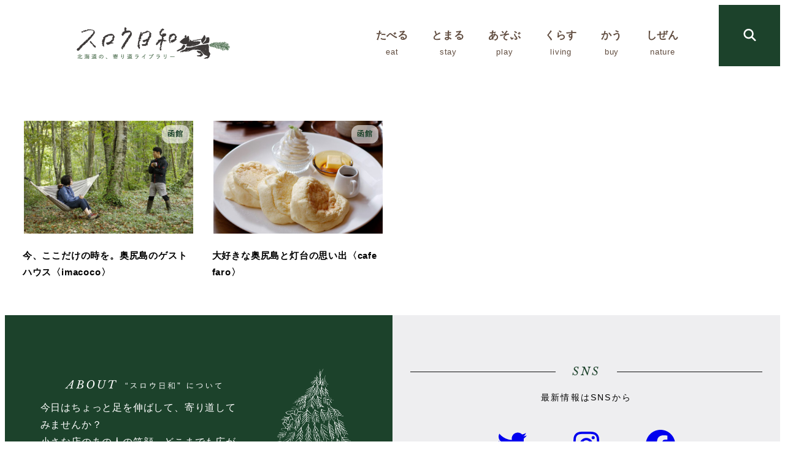

--- FILE ---
content_type: image/svg+xml
request_url: https://slowbiyori.com/wp-content/uploads/2020/09/img_slow.svg
body_size: 95559
content:
<?xml version="1.0" encoding="UTF-8"?> <svg xmlns="http://www.w3.org/2000/svg" version="1.1" id="レイヤー_1" x="0" y="0" width="335" height="60" xml:space="preserve"><style>.st0{fill:#9e8a78}.st1{fill:#fff}.st2{fill:#231815}.st6{fill:none;stroke:#fff;stroke-width:.8112;stroke-miterlimit:10;stroke-linecap:round}</style><path class="st0" d="M0 0h335v60H0z"></path><path class="st1" d="M52.363 31.278c-.515-2.111-1.698-3.191-3.551-3.191-2.11 0-3.32.978-3.32 2.537 0 1.709.773 2.488 3.655 3.266l1.055.303c4.555 1.205 5.841 2.889 5.841 5.754 0 3.419-2.418 5.779-7.205 5.779-3.885 0-6.587-1.658-7.539-5.051l3.319-1.029c.514 2.262 2.033 3.518 4.143 3.518 2.625 0 3.809-1.106 3.809-2.791 0-1.682-.617-2.461-3.886-3.365l-1.029-.303c-4.245-1.231-5.609-2.863-5.609-5.854 0-2.941 2.368-5.326 6.664-5.326 3.5 0 5.97 1.607 7.025 4.85l-3.372.903zm13.922 11.33h9.366v2.74H62.786V25.851h3.499v16.757zm31.652-7.009c0 6.434-3.448 10.127-8.569 10.127-5.12 0-8.543-3.645-8.543-10.076 0-6.457 3.474-10.125 8.569-10.125 5.12-.001 8.543 3.617 8.543 10.074zm-13.433.025c0 4.977 1.956 7.488 4.89 7.488 2.933 0 4.863-2.512 4.863-7.488 0-5-1.931-7.486-4.863-7.486-2.934 0-4.89 2.486-4.89 7.486zm36.231 9.725h-4.271l-1.724-9.07c-.489-2.613-.746-4.775-1.106-7.313h-.361c-.359 2.562-.643 4.723-1.105 7.211l-1.621 9.172h-4.271l-3.886-19.498h3.525l1.44 8.894c.36 2.387.696 4.75 1.004 7.236h.36c.36-2.438.617-4.824 1.056-7.16l1.621-8.971h4.451l1.673 9.272c.386 2.211.694 4.271.978 6.859h.36c.386-2.613.617-4.597 1.004-7.01l1.543-9.121h3.32l-3.99 19.499zm18.393-13.327c.186-.059.267-.059.309.16.102.5.163 1.102.184 1.621 0 .182-.082.221-.246.242-1.107.219-2.112.359-3.383.539-1.313 3.385-2.523 6.146-3.999 8.59-.082.141-.144.201-.226.201-.062 0-.144-.039-.246-.1-.472-.281-1.066-.701-1.416-1.021-.103-.08-.143-.14-.143-.221 0-.061.021-.141.103-.24 1.538-2.482 2.625-4.586 3.548-6.988-.78.041-1.415.041-2.051.041-.452 0-.615 0-1.128-.021-.206 0-.246-.059-.288-.32-.102-.379-.163-1.041-.204-1.701a24.782 24.782 0 004.265-.02 24.48 24.48 0 00.532-2.244c.124-.699.124-1 .124-1.621.881.121 1.763.24 2.398.42.205.041.328.16.328.301 0 .16-.061.26-.184.381-.122.16-.205.34-.328.74-.143.48-.308 1.102-.491 1.703.799-.079 1.742-.26 2.542-.442zm.574 5.368c-.021-.541-.041-.861-.164-1.422 1.005.1 1.538.18 2.235.379.185.041.287.141.287.32 0 .041-.042.182-.123.422-.082.24-.103.48-.082.82 0 1.182.062 2.043.225 3.404 1.477.58 2.482 1.021 3.691 1.861.206.141.227.221.124.422a12.515 12.515 0 01-.943 1.621c-.062.1-.123.141-.186.141-.062 0-.123-.041-.204-.121-.903-.76-1.661-1.201-2.502-1.682 0 2.002-1.477 2.924-3.814 2.924-2.255 0-3.773-1.121-3.773-2.844 0-1.742 1.477-2.924 3.794-2.924.39 0 .963.02 1.62.121a47.15 47.15 0 01-.185-3.442zm-1.456 5.045c-1.025 0-1.825.4-1.825 1.162 0 .641.575.961 1.744.961 1.107 0 1.783-.582 1.783-1.422 0-.18 0-.279-.02-.4-.492-.161-1.046-.301-1.682-.301zm3.815-9.631c.123-.199.226-.221.43-.141 1.211.32 2.83 1.121 4.02 1.883.123.08.186.141.186.221a.473.473 0 01-.083.24 11.96 11.96 0 01-.861 1.48c-.062.1-.123.141-.185.141s-.103-.02-.184-.08c-1.21-.801-2.686-1.682-4.245-2.182.347-.601.655-1.203.922-1.562zm17.037.308c-1.287.1-2.599.201-4.323.201-.438 0-.566-.152-.617-.527a58.073 58.073 0 01-.283-2.187c.669.102 1.338.127 2.008.127 1.08 0 2.186-.102 3.268-.203 0-.828.025-1.782.025-2.863 0-.652-.025-1.383-.181-2.035 1.287.076 2.368.252 3.062.451.31.076.515.252.515.479 0 .1-.052.227-.154.402a3 3 0 00-.36.981c-.077.652-.102 1.279-.129 2.084 1.132-.225 2.188-.553 3.294-.93.232-.074.411-.025.438.227.103.629.154 1.307.154 1.961 0 .25-.077.326-.334.402-1.698.527-2.136.652-3.681.954-.025 1.206-.025 2.437-.051 3.644 2.419-1.006 4.683-1.408 6.33-1.383 3.19.025 5.48 2.01 5.48 5.025 0 3.217-2.109 5.102-5.583 5.102-.747 0-1.57-.102-2.111-.227-.41-.102-.565-.352-.565-.754-.051-.552-.231-1.407-.771-2.135 1.234.4 2.264.451 3.217.451 1.44 0 2.778-.805 2.778-2.588 0-1.635-1.029-2.539-2.83-2.539-1.467 0-3.242.379-5.894 1.709.026 1.057.052 1.91.105 3.016.076 1.105.205 2.689.205 3.266 0 .353.051.73-.386.83-.567.15-1.39.277-1.905.301-.283.025-.386-.174-.617-.502-.695-.93-2.032-2.135-3.653-3.216-.283.151-.593.35-.824.554a.658.658 0 01-.438.177c-.206 0-.411-.153-.565-.405-.283-.45-.799-1.506-1.185-2.336.67-.15 1.52-.426 2.368-.879a401.94 401.94 0 004.194-2.336v-4.299zm-2.394 8.643a26.49 26.49 0 002.42 1.131c.205.051.282.025.257-.201-.052-.652-.104-1.809-.154-2.639-.722.478-1.597 1.057-2.523 1.709zm12.3-13.192c.181-.275.258-.352.438-.301 2.368.678 4.117 1.732 5.456 3.064.103.102.154.176.154.252 0 .074-.052.15-.104.25-.334.504-1.003 1.283-1.39 1.786-.076.101-.438.125-.515 0-1.363-1.483-3.164-2.413-5.224-3.093.336-.676.748-1.329 1.185-1.958zm25.091 14.448c2.059 1.031 4.528 1.66 7.334 2.035a6.336 6.336 0 00-.927 1.559c-.206.53-.31.68-.644.68-.129 0-.309-.024-.54-.076-2.342-.502-5.378-1.559-7.282-2.738-.231-.152-.206-.201.077-.428l1.312-1.031h-7.411c.541.328 1.003.604 1.492.955.283.176.335.277.335.428 0 .15-.077.277-.386.352-.283.076-.566.227-.979.402-1.415.729-3.653 1.508-6.047 2.035a3.499 3.499 0 01-.566.077c-.258 0-.36-.177-.592-.655-.283-.578-.643-1.131-1.004-1.53 2.419-.253 4.941-.882 6.434-1.56.309-.149.592-.277.875-.504-2.496 0-3.397.051-3.552.051-.282 0-.308-.025-.308-.275 0-.178.051-.904.051-2.639v-5.176c0-1.734-.051-2.462-.051-2.639 0-.252.025-.277.308-.277.154 0 1.056.051 3.552.051h8.852c2.521 0 3.423-.051 3.577-.051.257 0 .283.025.283.277 0 .15-.052.904-.052 2.639v5.176c0 1.734.052 2.461.052 2.639 0 .25-.026.275-.283.275-.154 0-1.056-.051-3.577-.051h-.333zm2.65-17.662c2.419 0 3.293-.051 3.447-.051.258 0 .284.024.284.276 0 .149-.052.577-.052 1.733v1.758c0 1.131.052 1.559.052 1.709 0 .252-.026.277-.284.277-.154 0-1.028-.051-3.447-.051H183.21c-2.419 0-3.294.051-3.449.051-.257 0-.282-.025-.282-.277 0-.176.051-.578.051-1.709v-1.758c0-1.156-.051-1.584-.051-1.733 0-.253.025-.276.282-.276.155 0 1.03.051 3.449.051h13.535zm-11.065 3.818v-1.959h-3.552v1.959h3.552zm-1.338 4.824v1.205h11.271v-1.205h-11.271zm11.271 4.196v-1.205h-11.271v1.205h11.271zm0 1.759h-11.271v1.182h11.271v-1.182zm-4.014-10.779v-1.959h-3.423v1.959h3.423zm6.226-1.959h-3.705v1.959h3.705v-1.959zm12.301 1.457c.232.1.412.275.412.451 0 .15-.077.402-.206.703-.102.303-.231 1.383-.231 2.463 0 1.607.052 3.418.463 5.729.36 1.986 1.029 3.695 2.109 3.695.824 0 1.467-.881 2.472-3.494.565.882 1.131 1.457 1.646 1.936.309.275.309.578.18.93-.978 2.562-2.573 3.92-4.374 3.92-2.008 0-4.117-2.312-4.812-6.559-.412-2.387-.618-5-.618-7.312 0-1.381-.052-2.135-.309-3.291 1.235.149 2.496.452 3.268.829zm11.939 1.582c.104-.051.206-.102.283-.102.104 0 .181.051.283.152 2.342 1.984 4.4 5.451 5.043 8.594.077.326-.076.426-.282.553-.669.426-1.312.777-2.008 1.004-.309.102-.489.025-.54-.275-.875-3.594-2.186-6.207-4.812-8.769.979-.604 1.621-.956 2.033-1.157zm13.588 1.559c-.129 1.029-.31 2.06-.54 2.939-.129.428-.181.604-.335.604-.103 0-.283-.101-.566-.252-.411-.201-1.08-.402-1.518-.503.721-2.337 1.004-4.622 1.081-6.583a8.85 8.85 0 00-.052-1.607c.694.074 1.544.176 2.161.275.283.051.386.152.386.301 0 .152-.025.229-.103.402-.102.201-.129.453-.154.856-.025.402-.052.805-.103 1.23h1.234v-1.381c0-1.785-.052-2.539-.205-3.795.952.025 1.775.076 2.65.176.258.025.411.126.411.252 0 .201-.077.326-.153.527-.13.301-.155.93-.155 2.789v1.432c1.364 0 1.878-.049 2.007-.049.257 0 .283.025.283.25v1.709c1.364-1.582 2.213-3.24 2.856-5.101.206-.652.36-1.256.462-2.01.696.102 1.674.252 2.42.428.283.074.438.176.438.352s-.077.303-.258.502c-.18.201-.309.527-.514 1.156a27.36 27.36 0 01-.823 2.061h5.994c1.957 0 2.574-.051 2.729-.051.283 0 .36.076.36.328a53.154 53.154 0 00-.051 1.959c-.052 6.006-.259 9.197-.747 12.086-.411 2.69-1.544 3.971-3.834 3.971-.463 0-1.185 0-1.852-.051-.798-.051-.798-.051-.952-.879-.154-.804-.361-1.408-.618-1.885 1.184.201 2.085.252 3.011.252 1.158 0 1.544-.754 1.75-2.086.386-2.715.695-5.504.798-10.855-1.826 6.332-4.375 10.805-8.826 14.172-.309.226-.488.351-.644.351-.18 0-.309-.15-.54-.476a5.18 5.18 0 00-1.416-1.383c4.864-3.217 7.488-7.514 9.162-13.191h-1.699c-1.209 3.894-3.088 6.834-5.687 9.146-.283.275-.464.402-.618.402-.153 0-.282-.127-.515-.428a6.693 6.693 0 00-1.44-1.281c2.701-1.936 4.658-4.473 5.789-7.84h-1.363a17.855 17.855 0 01-1.904 2.537c-.283.303-.412.428-.541.428-.153 0-.283-.125-.566-.402a8.109 8.109 0 00-1.466-1.055l.669-.68c-.257 0-.823-.025-1.853-.049v4.045a55.38 55.38 0 002.394-1.18c0 .451 0 1.129.051 1.682.052.754.052.779-.644 1.131-.617.326-1.21.629-1.801.904v4.247c0 2.864.052 4.296.052 4.423 0 .252-.026.275-.284.275h-2.083c-.258 0-.284-.023-.284-.275 0-.15.052-1.559.052-4.398v-3.115c-.592.252-1.209.479-1.802.703-.385.176-.694.328-.822.453-.155.15-.284.252-.438.252-.181 0-.309-.076-.412-.277-.309-.729-.617-1.658-.875-2.438.85-.176 1.569-.377 2.419-.652.643-.2 1.287-.428 1.93-.654v-5.125h-1.493zM45.491 14.888c0 2.488.03 4.193.03 4.76 0 .218-.141.324-.468.324-.236 0-.333-.078-.333-.26 0-.246.016-.76.029-1.613-.341.275-.866.607-1.438.904-.03.182-.066.246-.141.246-.104 0-.148-.08-.459-.838.141-.023.296-.051.444-.08a10.707 10.707 0 001.601-.521l.022-2.047h-1.312c-.148 0-.297.014-.496.051l-.082-.268c.229.035.407.051.578.051h1.312v-.602c0-.91-.008-1.129-.06-1.461.911.072 1.022.102 1.022.217 0 .073-.052.115-.252.203v.934zm1.66 1.38a6.35 6.35 0 00.978-.947c.179-.211.319-.42.416-.607.585.354.822.535.822.637 0 .072-.066.129-.356.094a7.44 7.44 0 01-1.859 1.113v2.344c0 .283.074.311.815.311.394 0 .519 0 .682-.115.171-.123.29-.391.513-1.1.007-.037.096-.022.096.016-.022.297-.059.723-.059.883 0 .086.022.123.097.158.163.081.222.137.222.268 0 .217-.155.354-.518.426-.252.059-.6.08-1.059.08-1.275 0-1.512-.115-1.512-.809 0-.139.021-.275.021-.826 0-1.541-.007-3.088-.029-4.637.882.088.956.109.956.225 0 .08-.06.129-.223.203v2.283zm3.83.145c-.179 0-.245-.109-.386-.428-.111-.252-.215-.389-.512-.635-.029-.022-.007-.059.03-.059.792.064 1.229.318 1.229.73.002.24-.147.392-.361.392zm.266 1.447a1.875 1.875 0 00-.088.471c0 .375.273.688.273 1.07 0 .303-.191.52-.451.52-.238 0-.356-.129-.356-.383 0-.238.06-.471.06-.709 0-.469-.06-.541-.578-.73-.036-.016-.022-.115.016-.108.215.028.259.036.303.036.142 0 .216 0 .393-.332.185-.332.482-1.019 1.074-2.394.015-.037.104-.008.096.029-.245.845-.497 1.683-.742 2.53zm.313-3.154c-.216 0-.268-.102-.423-.441-.134-.281-.237-.42-.526-.649-.029-.024-.008-.059.03-.059.792.059 1.252.332 1.252.752 0 .266-.171.397-.333.397zm.977 2.184c.104-.557.178-1.113.237-1.678-.23.254-.482.471-.72.629-.029.024-.088-.035-.066-.064.312-.42.608-.998.809-1.547.118-.326.207-.639.244-.898.777.246.927.312.927.398 0 .086-.097.144-.305.166a4.01 4.01 0 01-.267.508h2.305c.355-.441.444-.5.496-.5.067 0 .148.059.511.348.164.129.224.195.224.244 0 .051-.022.074-.097.074h-3.549c-.127.18-.26.354-.4.52.236.109.297.145.555.289h2.12c.222-.252.281-.297.341-.297.074 0 .134.045.4.263.118.101.163.151.163.208 0 .059-.052.109-.216.195-.029.383-.059.775-.096 1.143h.081c.215-.346.305-.404.355-.404.067 0 .134.059.386.289.096.088.155.16.155.211 0 .049-.021.07-.096.07h-.896a23.64 23.64 0 01-.156 1.434v.021h.074c.229-.348.319-.406.37-.406.067 0 .142.059.4.283.111.103.171.168.171.217 0 .051-.022.072-.097.072h-.948c-.089.492-.215.883-.311 1.027-.155.225-.43.348-.763.348-.171 0-.171-.042-.216-.23-.043-.197-.192-.299-.682-.441-.036-.008-.021-.094.016-.094.377.027.614.043.859.043.229 0 .289-.051.341-.275.03-.123.06-.246.081-.377h-2.489a7.326 7.326 0 01-.074.318c-.044.145-.155.203-.37.203s-.326-.059-.326-.158c0-.066.021-.117.036-.182.171-.57.326-1.164.445-1.803h-.155c-.119 0-.237.016-.393.045l-.082-.268c.193.043.341.057.489.057h.179zm1.155 1.621c.119-.476.216-.961.282-1.455h-.844c-.074.494-.185.971-.297 1.455h.859zm-.317-2.965c-.067.447-.141.896-.216 1.344h.845c.06-.447.111-.896.156-1.344h-.785zm1.934 2.965c.089-.484.141-.969.192-1.455h-.896c-.067.486-.148.979-.259 1.455h.963zm-.519-2.965c-.052.447-.097.896-.155 1.344h.881c.03-.396.06-.846.082-1.344h-.808zm4.488 2.908c.223.367.371.498.705.607.362.107.918.166 1.682.166.89 0 1.57-.043 2.846-.182.037-.006.037.064.007.08-.178.086-.26.188-.289.404-.021.225-.037.246-.178.262-.393.052-1.274.064-1.808.064-1.245 0-1.986-.094-2.461-.404-.348-.217-.556-.551-.711-1.035-.236.398-.444.664-.853 1.086.022.289-.021.332-.126.332-.111 0-.273-.261-.548-.883a3.24 3.24 0 00.57-.203 2.89 2.89 0 00.475-.268v-1.93h-.512c-.126 0-.244.016-.407.059l-.081-.289c.192.051.34.066.488.066h.467c.259-.29.319-.333.378-.333.074 0 .134.043.407.252.127.102.171.152.171.211 0 .051-.022.072-.223.23v1.708zm-.443-3.51c-.171 0-.26-.086-.363-.449-.082-.273-.253-.629-.475-.846-.029-.029.021-.072.06-.064.866.209 1.186.557 1.186.926-.001.246-.149.433-.408.433zm3.489-.259a5.206 5.206 0 01-.755.795h1.318c.229-.281.288-.324.348-.324.075 0 .134.043.394.252.119.103.162.152.162.211 0 .072-.043.123-.192.223v.449c0 1.201.023 2.025.023 2.293 0 .211-.126.312-.394.312-.192 0-.303-.08-.303-.261v-.058h-2.171v.064c0 .188-.111.275-.371.275-.215 0-.304-.08-.304-.254 0-.268.037-.543.037-1.643 0-.629-.008-1.266-.037-1.902.363.16.423.182.749.361h.474a3.63 3.63 0 00.155-.795h-1.37c-.141 0-.282.014-.475.043l-.082-.266c.223.043.387.057.557.057h2.015c.089-.209.171-.41.229-.607.067-.217.111-.418.141-.6.631.195.935.326.935.412 0 .102-.081.139-.349.152-.207.254-.43.441-.719.643h.904c.342-.389.43-.447.482-.447.066 0 .148.059.482.311.148.123.207.182.207.232 0 .049-.022.072-.097.072h-1.993zm-1.148-.276c-.163 0-.229-.072-.289-.281a1.83 1.83 0 00-.385-.725c-.022-.027.022-.072.06-.064.666.174.97.383.97.701-.001.217-.149.369-.356.369zm1.749 1.237h-2.171v.781h2.171v-.781zm0 .948h-2.171v.804h2.171v-.804zm0 .969h-2.171v.848h2.171v-.848zm5.585-2.228c0 .175-.066.479-.162.768-.097.303-.252.68-.467 1.041-.229.42-.526.904-.823 1.209-.163.174-.355.295-.614.295a.754.754 0 01-.563-.281c-.267-.289-.407-.658-.407-1.316 0-.356.118-.773.318-1.1.26-.449.593-.76 1.001-1.014.503-.302 1.089-.469 1.793-.469.808 0 1.386.217 1.837.564.541.426.867 1.006.867 1.836 0 .623-.273 1.137-.683 1.492a3.258 3.258 0 01-1.096.643 5.43 5.43 0 01-1.518.275c-.111 0-.163-.016-.163-.072 0-.059.045-.071.14-.096.875-.188 1.461-.512 1.905-.947.459-.463.667-.918.667-1.678 0-.514-.171-1.033-.652-1.359-.378-.26-.801-.361-1.186-.391a3.348 3.348 0 00-.467.006c.14.153.273.391.273.594zm-1.8.03a2.176 2.176 0 00-.63.89c-.074.182-.127.42-.127.685 0 .305.046.559.187.781.096.146.229.238.325.238.119 0 .229-.07.512-.461.415-.564.815-1.311.992-1.773.104-.252.156-.441.156-.615s-.052-.266-.133-.324a2.512 2.512 0 00-1.282.579zm7.067 1.982c-.052 1.258-.444 1.99-1.437 2.582-.03.021-.09-.029-.067-.059.607-.643.845-1.445.889-2.32a4.762 4.762 0 00-.007-.572c.667.086.808.129.808.23 0 .059-.045.088-.186.139zm.824 1.027a.929.929 0 00.126.006c.066-.238.133-.533.17-.795.022-.195.037-.369.037-.491.533.122.712.188.712.274 0 .072-.053.101-.215.131a4.051 4.051 0 01-.512.875c.207 0 .415-.037.614-.072a1.878 1.878 0 00-.178-.441c-.014-.029.016-.059.045-.036.074.044.148.095.207.136.496-.584.749-1.119 1.008-1.822h-.533c-.111 0-.222.016-.371.043l-.081-.266c.178.043.312.057.444.057h.764V14.86h-.526a2.55 2.55 0 00-.43.043l-.081-.267c.192.042.341.058.489.058h.548v-.754c0-.246-.007-.332-.037-.586.778.08.896.131.896.238 0 .08-.074.146-.245.203v.899h.498c.266-.348.354-.406.406-.406.067 0 .141.059.4.289.104.096.163.16.163.211 0 .051-.022.072-.096.072h-1.372v1.113h.675c.289-.375.379-.434.43-.434.067 0 .134.059.408.303.111.102.171.174.171.225 0 .051-.022.072-.098.072h-1.526c.163.318.394.607.683.848.318.274.696.49 1.111.621.037.016.029.051-.008.066-.171.078-.192.108-.333.455-.022.057-.067.094-.119.094a.53.53 0 01-.199-.094 2.86 2.86 0 01-.771-.832 4.243 4.243 0 01-.444-.963c.015 1.064.052 2.193.052 2.461 0 .231-.118.316-.386.316-.222 0-.281-.064-.281-.289 0-.238.045-1.206.052-2.024-.303.49-.681.918-1.162 1.236.214.174.325.353.325.543 0 .15-.111.268-.252.268-.104 0-.163-.074-.178-.219l-.022-.145a2.426 2.426 0 01-.622.297c-.037.145-.045.166-.104.166s-.155-.158-.251-.404v.383c0 .355.273.414 1.882.414 1.4 0 1.882-.051 2.074-.227.111-.101.126-.129.349-.715.015-.035.074-.035.074 0v.549c0 .123.015.137.147.195.082.045.119.109.119.219 0 .172-.126.295-.467.367-.423.096-1.148.131-2.342.131-2.03 0-2.438-.123-2.438-.76 0-.109.015-.217.015-.658v-1.744h-.777v.024c0 .193-.104.289-.342.289-.199 0-.267-.043-.267-.246 0-.167.022-.34.022-1.027 0-.586-.007-1.172-.037-1.758.326.152.371.174.682.332h.311c.045-.188.082-.354.111-.519.022-.145.037-.289.053-.441.667.152.882.238.882.332 0 .081-.09.123-.318.152-.148.18-.237.26-.512.477h1.016c.229-.268.288-.311.348-.311.073 0 .133.043.37.238.104.089.149.139.149.195 0 .086-.053.152-.193.246v.318c0 .832.037 1.404.037 1.592 0 .225-.112.298-.363.298-.186 0-.259-.044-.274-.191h-.311v1.68zm-1.364-3.898v.926h.547v-.926h-.547zm.547 2.052v-.961h-.547v.961h.547zm1.127-2.052h-.57v.926h.57v-.926zm0 1.091h-.57v.961h.57v-.961zm8.388-.261c-.097 1.137-.319 1.954-.697 2.562-.63 1.017-1.468 1.648-2.704 2.031-.038.016-.082-.056-.052-.078 1.119-.645 1.814-1.396 2.274-2.453.208-.492.349-1.193.407-2.062H80.86c-.17 0-.333.016-.556.059l-.082-.284c.26.045.452.059.645.059h1.675c.022-.324.03-.68.03-1.049 0-.238-.008-.348-.045-.623.993.101 1.067.123 1.067.262 0 .08-.067.137-.237.203 0 .188-.008.369-.008.543-.007.23-.021.455-.036.664h1.808c.281-.332.341-.375.4-.375.074 0 .133.029.452.289.147.123.192.188.192.246 0 .051-.022.094-.252.252-.067 1.693-.2 2.793-.423 3.479-.118.363-.318.594-.585.717-.171.08-.378.118-.578.118-.089 0-.134-.03-.155-.14-.06-.289-.23-.434-.934-.664-.037-.016-.022-.102.014-.094.601.078.92.107 1.127.107.237 0 .371-.088.459-.398.216-.738.304-1.533.356-3.371h-1.895zm9.112.109c.134 0 .378.072.593.182.349.172.422.354.422.49 0 .144-.096.217-.259.232-.09.008-.207.037-.415.102a8.422 8.422 0 00-1.097.455c-.244.123-.519.254-.697.355-.007.18-.007.396-.007.549 0 .398.016.521-.022.637a.289.289 0 01-.273.188c-.216 0-.326-.102-.326-.345 0-.132.015-.306.021-.696-.178.102-.296.182-.385.238-.4.268-.601.492-.601.803 0 .34.312.514 1.008.514.431 0 .741-.008 1.008-.051.178-.027.281-.065.438-.123.089-.035.229-.059.304-.059.155 0 .334.037.438.124.081.065.155.159.155.268a.28.28 0 01-.126.217c-.148.102-.601.18-1.445.18-.881 0-1.23-.051-1.593-.217-.304-.137-.512-.404-.512-.811 0-.316.163-.635.512-.939.155-.137.43-.34.808-.565.008-.131.008-.238.008-.34 0-.383-.097-.623-.363-.623-.274 0-.541.176-.837.5-.201.225-.349.484-.526.738-.089.123-.229.209-.334.209-.089 0-.178-.021-.229-.078-.044-.045-.081-.096-.081-.232 0-.086.044-.233.118-.297.074-.065.178-.158.26-.238.311-.303.718-.811 1.081-1.432a37.69 37.69 0 01-.533.051.851.851 0 01-.889-.586.422.422 0 01-.037-.168c0-.035.015-.064.044-.064.022 0 .06.029.081.064.127.197.416.297.741.297.192 0 .46-.029.86-.115.081-.137.207-.455.244-.594.022-.086.037-.137.037-.195 0-.05-.03-.086-.066-.121-.045-.045-.097-.066-.179-.103a1.025 1.025 0 00-.155-.051c-.037-.005-.044-.014-.044-.035 0-.037.029-.059.052-.08.066-.064.185-.086.274-.086.251 0 .541.072.748.188.134.073.178.168.178.267 0 .072-.052.145-.104.182a.81.81 0 00-.2.203 5.873 5.873 0 00-.222.316c.266-.059.422-.137.592-.268a.454.454 0 01.267-.078c.282 0 .481.107.481.266 0 .109-.073.211-.207.254-.37.131-.732.238-1.415.369-.074.109-.156.217-.26.383a5.8 5.8 0 01-.385.564c.333-.217.563-.303.808-.303.273 0 .496.078.63.281.074.115.126.267.133.615.593-.354.912-.543 1.261-.76.147-.094.267-.158.267-.217 0-.051-.03-.101-.082-.144a.443.443 0 00-.215-.107c-.022-.008-.03-.024-.03-.059-.003-.064.131-.101.279-.101zm5.001-1.627c.304-.326.362-.369.422-.369.074 0 .141.043.423.26.125.094.17.145.17.203 0 .064-.045.102-.237.174.156.209.326.412.519.584a5.46 5.46 0 00.394-.541c.118-.189.214-.385.311-.6.697.354.733.404.733.491 0 .079-.044.101-.34.108-.371.305-.601.463-.994.643.216.195.453.377.704.521.186-.209.349-.418.481-.628.097-.145.179-.298.253-.45.57.291.732.398.732.508 0 .078-.059.101-.311.101-.393.274-.622.41-.993.562.526.275 1.135.463 1.875.602.037.006.045.072.008.086-.208.094-.319.238-.4.53-.022.093-.052.128-.111.128-.074 0-.185-.035-.325-.086a6.515 6.515 0 01-1.431-.875c-.474-.398-.874-.926-1.186-1.562-.452.781-1.104 1.475-1.905 1.916.119.021.208.029.312.029h1.955c.289-.377.378-.434.431-.434.066 0 .148.057.474.303.141.115.2.174.2.225 0 .051-.023.072-.097.072h-.504v1.23h.935c.377-.427.466-.486.517-.486.067 0 .149.059.52.334.17.137.229.195.229.247 0 .05-.022.071-.097.071h-2.104v1.381c0 .24.008.24.69.24.525 0 .695-.029.799-.117.09-.086.156-.268.363-.896.015-.034.097-.021.097.016v.678c0 .147.007.16.104.225.134.08.187.153.187.275 0 .16-.098.268-.356.334-.245.064-.638.086-1.238.086-1.178 0-1.349-.094-1.349-.768 0-.152.009-.311.009-.932v-.521h-.935c-.223 1.381-.963 1.988-2.586 2.336-.037.008-.075-.072-.037-.086 1.267-.535 1.778-1.051 1.949-2.25H95.5c-.193 0-.379.014-.631.043l-.081-.268c.289.043.504.059.719.059h1.179c.044-.232.052-.609.052-1.23h-.222c-.104 0-.216.014-.356.043l-.059-.18c-.416.232-.891.44-1.445.637-.038.014-.082-.059-.052-.072 1.311-.725 2.282-1.686 2.793-2.764h-1.104c-.147 0-.288.014-.48.057l-.082-.281c.215.043.378.059.541.059h1.14zm-1.379 1.533c-.17 0-.229-.059-.333-.406a1.617 1.617 0 00-.444-.693c-.031-.029-.008-.059.029-.051.784.195 1.111.42 1.111.76 0 .224-.155.39-.363.39zm1.386.969c0 .76-.007.926-.052 1.23h.912v-1.23h-.86zm5.356-.166c-.26.332-.541.629-.845.896-.029.023-.097-.043-.075-.072a9.212 9.212 0 001.208-2.402c.134-.411.223-.803.26-1.178.882.223.971.252.971.353 0 .088-.022.102-.296.182a8.082 8.082 0 01-.853 1.707c.438.064.504.086.504.166 0 .064-.052.102-.199.166v3.756c0 .209-.127.303-.4.303-.237 0-.327-.072-.327-.275 0-.188.053-.758.053-1.901v-1.701zm4.913-1.201c.325-.396.415-.455.466-.455.067 0 .142.059.46.318.134.115.192.18.192.23 0 .051-.022.072-.097.072h-4.305c-.141 0-.281.016-.475.043l-.082-.266c.208.043.363.057.52.057h3.321zm-.467.969c.305-.332.393-.391.445-.391.066 0 .147.059.422.275.119.096.178.16.178.209 0 .053-.021.074-.097.074h-3.371a2.19 2.19 0 00-.393.043l-.081-.268c.192.043.333.057.481.057h2.416zm0 .998c.305-.332.393-.389.445-.389.066 0 .147.057.422.273.119.094.178.16.178.211 0 .049-.021.07-.097.07h-3.371c-.118 0-.237.016-.393.045l-.081-.268c.192.043.333.057.481.057h2.416zm-2.186 2.662v.182c0 .174-.133.238-.4.238-.207 0-.288-.043-.288-.195 0-.238.021-.484.021-1.461 0-.268 0-.535-.016-.803.341.145.4.166.727.34h2.23c.237-.246.297-.289.356-.289.074 0 .141.043.4.238.118.094.163.145.163.203 0 .064-.038.094-.216.203v.246c0 .643.03 1.092.03 1.236 0 .18-.141.26-.438.26-.178 0-.26-.051-.26-.18v-.219h-2.309zm2.126-5.633c.298-.334.386-.392.438-.392.066 0 .147.059.429.275.119.094.179.16.179.209 0 .051-.022.074-.097.074h-3.194a2.11 2.11 0 00-.393.043l-.081-.268c.192.043.333.059.481.059h2.238zm.186 4.099h-2.312v1.367h2.312v-1.367zm7.268-3.103c.17-.021.274-.043.333-.07.082-.037.149-.074.245-.074.26 0 .57.096.741.203a.418.418 0 01.214.34c0 .144-.11.211-.237.217a1.3 1.3 0 01-.362-.035c-.268-.059-.504-.123-.831-.123-.474 0-.807.006-1.289.043-.007.369-.021.744-.021 1.159.103.229.185.497.185.866 0 .744-.4 1.316-.889 1.699s-.949.514-1.326.608a2.205 2.205 0 01-.415.074c-.052 0-.104-.029-.104-.074 0-.057.03-.078.089-.1 1.046-.361 1.69-.949 1.928-1.678a1.01 1.01 0 01-.438.086.894.894 0 01-.533-.195.909.909 0 01-.317-.703c0-.346.155-.57.311-.701.163-.129.415-.225.615-.225.104 0 .259.016.377.045.009-.283 0-.551-.007-.803a15.9 15.9 0 00-1.793.318c-.2.049-.326.115-.438.188a.404.404 0 01-.245.08c-.118 0-.273-.045-.474-.225-.222-.203-.355-.412-.355-.543a.25.25 0 01.021-.115c.016-.037.038-.058.075-.058.022 0 .044.014.066.037.259.217.451.267.652.267.044 0 .148-.008.525-.066a58.414 58.414 0 011.964-.275c0-.23-.007-.455-.015-.736 0-.123-.007-.21-.029-.254-.03-.064-.067-.107-.2-.123-.149-.014-.208-.022-.282-.029-.044-.006-.081-.02-.081-.057 0-.051.052-.101.119-.152.104-.086.259-.166.392-.166.207 0 .4.064.667.238.134.086.215.182.215.283 0 .078-.044.15-.104.209a.237.237 0 00-.081.152 7.759 7.759 0 00-.03.57c.48-.036.836-.065 1.162-.102zm-2.483 1.686a.562.562 0 00-.155.398c0 .217.074.326.134.391.096.109.229.16.393.16.134 0 .26-.051.334-.123.097-.094.133-.225.133-.42a.62.62 0 00-.11-.383.456.456 0 00-.356-.16.523.523 0 00-.373.137zm7.142.318c.503-.434 1.06-.607 1.505-.607.541 0 .948.131 1.311.434.274.225.49.623.49 1.035 0 .594-.238 1.078-.749 1.426a2.609 2.609 0 01-1.467.426c-.408 0-.764-.051-1.023-.217a.768.768 0 01-.378-.666c0-.259.148-.434.26-.514.155-.107.333-.174.614-.174.341 0 .653.182.845.371.134.137.319.434.379.598.236-.092.4-.223.519-.367.192-.23.267-.528.267-.875 0-.334-.126-.645-.363-.869-.192-.179-.519-.273-.837-.273-.859 0-1.475.535-2.046 1.314-.147.203-.252.291-.363.291a.326.326 0 01-.214-.088.366.366 0 01-.134-.268c0-.086.008-.195.142-.324 1.059-1.107 1.651-1.758 2.57-2.959.052-.072.081-.109.081-.144 0-.037-.036-.064-.088-.051a5.414 5.414 0 00-.778.303c-.186.088-.296.147-.423.211a.448.448 0 01-.304.144c-.11 0-.222-.051-.333-.174-.186-.209-.289-.398-.289-.549 0-.109.066-.268.118-.268.045 0 .074.05.134.129.126.16.216.211.312.211.215 0 .637-.088 1.267-.29.163-.05.274-.095.355-.189a.293.293 0 01.2-.094c.142 0 .415.102.668.305.088.072.14.144.14.252 0 .102-.052.152-.118.188-.104.059-.193.102-.289.182-.208.174-.482.449-1.016 1.057-.341.383-.607.658-.971 1.07l.006.013zm.861 1.629c-.157-.137-.305-.211-.468-.211-.147 0-.274.043-.341.123a.343.343 0 00-.074.233c0 .107.052.275.215.369.179.102.408.137.696.137.119 0 .245-.008.319-.021-.059-.24-.192-.493-.347-.63zm6.126-.645c0 1.324.022 1.736.022 1.91 0 .201-.117.275-.398.275-.208 0-.282-.066-.282-.254 0-.174.036-.875.051-1.592-.459.535-.8.797-1.43 1.122-.029.015-.088-.052-.06-.073.563-.498 1.038-1.201 1.364-2.018h-.719c-.133 0-.267.014-.444.043l-.082-.268c.2.044.348.057.496.057h.853v-.365c0-.233-.008-.335-.029-.573.637.064.874.123.874.225 0 .064-.051.115-.215.183v.532h.378c.252-.309.341-.366.392-.366.066 0 .149.058.408.259.11.086.17.152.17.203 0 .051-.022.072-.096.072h-1.253v.383c.667.103 1.097.42 1.097.811 0 .203-.134.34-.326.34-.178 0-.244-.064-.333-.348-.097-.289-.23-.521-.438-.688v.13zm-.364-3.226c-.163 1.057-.585 1.52-1.631 1.961-.036.014-.073-.059-.044-.08.645-.527.948-1.033 1.053-1.873l-.607.008a1.282 1.282 0 00-.319.043l-.059-.267c.104.035.222.049.348.049l.652-.006c.022-.209.029-.434.029-.687 0-.153-.007-.239-.029-.442.83.109.919.131.919.254 0 .072-.06.108-.237.18a8.415 8.415 0 01-.051.688h.325c.192-.209.26-.281.311-.281.074 0 .134.029.379.246.074.064.118.129.118.188 0 .051-.06.109-.2.182-.015.281-.03.738-.03.838 0 .094.016.123.075.123s.104-.021.147-.115c.045-.096.104-.26.193-.543.007-.035.073-.029.073.008-.007.158-.015.34-.015.484 0 .088.015.102.104.137.104.045.156.117.156.203 0 .115-.06.203-.185.26-.127.059-.312.088-.563.088-.408 0-.585-.115-.585-.404 0-.168.029-.834.043-1.244l-.37.002zm2.521 5.123c0 .193-.119.274-.371.274-.192 0-.282-.06-.282-.209 0-.528.037-1.058.037-3.171v-1.25c-.104.107-.222.201-.341.297-.029.021-.11-.045-.088-.074.273-.412.525-.99.681-1.532.074-.269.126-.52.148-.745.711.211.927.303.927.412 0 .094-.067.123-.304.152a5.52 5.52 0 01-.615 1.041h.97c.127-.377.223-.666.281-.926.046-.209.075-.398.082-.586.778.217.897.268.897.383 0 .088-.066.124-.28.16-.23.398-.401.629-.727.969h.622c.274-.356.333-.398.393-.398.074 0 .141.043.438.275.141.109.186.16.186.217 0 .051-.03.072-.111.072h-1.216v1.201h.216c.206-.332.296-.391.348-.391.066 0 .141.059.393.275.104.094.163.158.163.209 0 .051-.023.072-.096.072h-1.023v1.188h.192c.216-.326.305-.383.357-.383.066 0 .142.057.386.266.103.096.162.161.162.211 0 .051-.021.072-.096.072h-1.001v1.462h.4c.237-.37.326-.427.378-.427.066 0 .141.057.407.295.111.102.171.174.171.225s-.021.073-.097.073h-2.585v.291zm.718-3.438v-1.201h-.718v1.201h.718zm-.718 1.354h.718v-1.188h-.718v1.188zm0 1.628h.718v-1.462h-.718v1.462zm4.829-4.478c.289-.385.378-.441.43-.441.066 0 .148.057.46.303.141.117.2.182.2.232 0 .051-.022.072-.097.072h-2.03a2.77 2.77 0 00-.452.043l-.082-.268c.215.043.371.059.534.059h1.037zm-.659 4.838c0 .182-.134.262-.378.262-.186 0-.289-.059-.289-.225 0-.189.036-.391.036-1.158 0-.398-.007-.803-.044-1.207.363.158.415.18.756.361h.593c.237-.268.297-.311.355-.311.074 0 .141.043.378.223.111.088.156.139.156.197 0 .078-.045.123-.208.23v.247c0 .657.015 1.157.015 1.3 0 .176-.141.254-.378.254-.185 0-.266-.064-.266-.217v-.195h-.727v.239zm.555-5.808c.296-.369.385-.428.437-.428.067 0 .148.059.444.305.127.102.186.166.186.218 0 .05-.021.071-.097.071h-1.645c-.126 0-.252.016-.422.045l-.082-.267c.2.043.355.057.504.057h.675zm-.007 1.91c.281-.348.37-.404.423-.404.066 0 .147.057.43.281.125.102.185.166.185.217 0 .051-.021.072-.096.072h-1.646a1.96 1.96 0 00-.378.043l-.081-.268c.185.045.318.059.459.059h.704zm0 .976c.274-.355.363-.412.415-.412.066 0 .148.057.43.289.126.101.186.166.186.217 0 .051-.023.072-.097.072h-1.638c-.111 0-.222.016-.37.043l-.082-.268c.185.045.318.059.46.059h.696zm.178 1.121h-.727V19.3h.727v-1.397zm1.674.573c0 .42-.147.766-.533.766a.342.342 0 01-.334-.346c0-.139.06-.232.274-.398.252-.195.319-.362.333-.824 0-.037.082-.051.097-.016.097.245.163.55.163.818zm1.578-2.229h.578c.341-.399.43-.455.482-.455.066 0 .142.057.46.316.142.117.2.182.2.232 0 .051-.022.072-.097.072h-3.119c-.134 0-.26.014-.438.043l-.082-.267c.2.043.348.059.497.059h.822v-1.252h-.956c-.126 0-.252.016-.422.043l-.082-.268c.192.045.341.059.488.059h.972v-.803c0-.195-.008-.383-.029-.578.896.078.963.158.963.238 0 .073-.082.138-.237.195v.947h.793c.333-.404.423-.463.475-.463.066 0 .141.059.452.326.133.115.192.18.192.23 0 .051-.023.072-.097.072h-1.815v1.254zm-.644 2.763c0 .196.074.226.475.226.289 0 .43-.008.541-.125.11-.115.184-.346.304-.801.008-.037.082-.031.082.006.007.203.015.406.029.607.007.117.021.139.089.166.141.066.207.109.207.255 0 .159-.089.28-.274.36-.207.088-.533.123-1 .123-.822 0-1.104-.174-1.104-.672 0-.125.016-.246.016-.738 0-.377-.008-.752-.045-1.135.808.115.882.145.882.252 0 .064-.044.101-.2.16v1.316zm.741-1.214c-.126 0-.192-.051-.274-.202-.185-.378-.37-.595-.637-.739-.03-.014 0-.086.037-.086.821.072 1.2.281 1.2.65 0 .217-.14.377-.326.377zm1.512 1.367c-.163 0-.282-.074-.333-.449-.06-.426-.208-.811-.393-1.078-.023-.029.044-.086.073-.064.696.404 1.03.773 1.03 1.172.001.243-.162.419-.377.419zm5.622-5.642h-2.06v5.729h-.296v-6.004h2.355v.275zm.577 2.849c-.073.008-.096 0-.104-.08-.008-.08.008-.094.089-.109.304-.057.838-.201 1.17-.316.046 0 .09.026.09.056-.015.203-.015.428-.015.615.26-.434.675-.688 1.148-.688.223 0 1.082.115 1.082 1.036 0 .267-.008.628-.008.802v.498c0 .435.008.66.06.767.053.109.17.115.386.137.044.008.059.021.059.088 0 .064-.007.08-.059.08-.275-.008-.557-.021-.808-.021-.26 0-.563.014-.845.021-.053 0-.06-.016-.06-.08 0-.072.015-.088.06-.088.199-.014.318-.021.377-.137.06-.115.06-.348.06-.767v-.983c0-.211.015-.398-.088-.623-.097-.217-.253-.361-.542-.361-.267 0-.526.182-.667.412-.133.217-.155.348-.155.578v.977c0 .435-.008.66.044.767.06.115.179.115.408.137.052.008.066.016.066.088s-.015.08-.066.08c-.259-.008-.549-.021-.793-.021-.267 0-.57.014-.853.021-.044 0-.052-.016-.052-.08 0-.072.015-.08.052-.088.216-.021.334-.021.393-.137.06-.115.053-.348.053-.767v-1.069c0-.268 0-.478-.053-.608-.044-.122-.104-.158-.229-.15l-.2.013zm7.832 1.245c0 .968-.689 1.757-1.734 1.757-1.022 0-1.727-.76-1.727-1.744 0-.969.704-1.779 1.727-1.779 1.008 0 1.734.767 1.734 1.766zm-2.594 0c0 .903.274 1.54.859 1.54.57 0 .867-.688.867-1.54 0-.921-.274-1.55-.867-1.55-.57 0-.859.68-.859 1.55zm3.164-1.237c-.082.007-.098 0-.104-.08-.007-.08.007-.094.09-.109.288-.059.837-.203 1.185-.323.053 0 .097.026.097.064-.007.201-.021.42-.021.709.222-.391.533-.797.955-.797.252 0 .408.096.408.225 0 .291-.223.543-.4.543-.163 0-.267-.158-.416-.158-.088 0-.191.035-.341.217-.14.166-.206.361-.206.637v.881c0 .435 0 .666.052.767.059.115.178.115.437.137.045 0 .052.016.052.096 0 .064-.015.072-.052.072-.282-.008-.593-.021-.838-.021-.251 0-.592.014-.866.021-.044 0-.06-.008-.06-.072 0-.08.016-.088.06-.096.222-.021.341-.021.393-.137.067-.123.074-.348.074-.767v-1.069c0-.261-.015-.456-.059-.593-.036-.131-.126-.166-.252-.16l-.188.013zm2.793-.102c-.066 0-.082-.016-.082-.102 0-.072.007-.094.089-.101.23-.03.489-.159.652-.311.148-.123.311-.348.385-.514.022-.059.045-.072.126-.072.089 0 .104.022.104.072-.007.238-.021.514-.021.736.333 0 .74-.006 1.052-.021.029 0 .037.021.029.051l-.081.211c-.007.029-.037.051-.074.051a16.982 16.982 0 00-.941-.029l-.014 1.851c0 .404.036.607.14.746a.503.503 0 00.401.195c.17 0 .325-.072.474-.195.036-.029.074-.023.118.021.045.043.074.078.016.137-.223.217-.482.377-.898.377-.348 0-.592-.072-.777-.245-.164-.175-.252-.399-.252-.811 0-.349.007-.675.015-1.021l.016-1.035-.477.009zm3.874.252c.26-.426.652-.672 1.119-.672.267 0 1.112.094 1.112 1.028 0 .397-.016.628-.016.815v.492c0 .428-.008.645.053.76.044.115.185.115.406.137.045.008.06.021.06.088 0 .072-.015.08-.066.08-.281-.008-.577-.021-.822-.021-.275 0-.557.014-.83.021-.06 0-.074-.008-.074-.08 0-.072.015-.08.066-.088.216-.021.334-.021.386-.137.066-.123.052-.348.052-.76v-.984c0-.217.015-.383-.066-.614a.58.58 0 00-.563-.368c-.274 0-.519.174-.659.412a.999.999 0 00-.156.578v.977c0 .428-.007.645.045.76.044.102.163.115.407.137.06.008.074.016.074.08 0 .072-.015.088-.074.088-.274-.008-.541-.021-.785-.021-.267 0-.593.014-.882.021-.044 0-.06-.016-.06-.088 0-.059.016-.072.06-.08.229-.021.341-.021.393-.137.059-.123.059-.348.059-.76v-3.27a4.07 4.07 0 00-.029-.586c-.023-.137-.119-.18-.245-.174l-.207.016c-.074.006-.082 0-.09-.088-.007-.08 0-.086.075-.101.311-.058.866-.202 1.223-.319.029 0 .073.037.073.059a40.598 40.598 0 00-.037 1.766v1.033zm3.956 1.071c0 .957.601 1.432 1.061 1.432.48 0 .756-.158 1.03-.52a.086.086 0 01.073-.035c.022 0 .045.015.067.027.029.024.059.053.059.074a.217.217 0 01-.037.078c-.341.514-.756.717-1.37.717-1.023 0-1.712-.737-1.712-1.736 0-.976.712-1.787 1.719-1.787.979 0 1.423.84 1.445 1.346 0 .059 0 .072-.037.123-.037.045-.066.035-.111.035a47.753 47.753 0 00-2.156-.014 1.034 1.034 0 00-.031.26zm1.453-.543c.059-.006.066-.049.066-.115-.022-.404-.2-.875-.63-.875-.4 0-.712.42-.822 1.014.519.014.867.014 1.386-.024zm1.348-.678c-.082.007-.097 0-.104-.08-.008-.08.007-.094.088-.109.29-.059.838-.203 1.187-.323.052 0 .096.026.096.064-.007.201-.021.42-.021.709.222-.391.533-.797.955-.797.252 0 .407.096.407.225 0 .291-.222.543-.398.543-.164 0-.268-.158-.416-.158-.088 0-.192.035-.341.217-.141.166-.207.361-.207.637v.881c0 .435 0 .666.052.767.059.115.178.115.438.137.044 0 .052.016.052.096 0 .064-.015.072-.052.072-.282-.008-.593-.021-.838-.021-.252 0-.593.014-.867.021-.045 0-.06-.008-.06-.072 0-.08.015-.088.06-.096.223-.021.341-.021.392-.137.067-.123.075-.348.075-.767v-1.069c0-.261-.016-.456-.06-.593-.037-.131-.127-.166-.252-.16l-.186.013zm2.897-.008c-.074.008-.096 0-.104-.08-.008-.08.008-.094.089-.109.304-.057.838-.201 1.171-.316.044 0 .089.026.089.056-.015.203-.015.428-.015.615.259-.434.674-.688 1.148-.688.223 0 1.082.115 1.082 1.036 0 .267-.008.628-.008.802v.498c0 .435.008.66.06.767.052.109.171.115.385.137.045.008.059.021.059.088 0 .064-.007.08-.059.08-.273-.008-.556-.021-.808-.021-.26 0-.563.014-.845.021-.051 0-.06-.016-.06-.08 0-.072.016-.088.06-.088.2-.014.319-.021.378-.137.06-.115.06-.348.06-.767v-.983c0-.211.015-.398-.089-.623-.096-.217-.252-.361-.541-.361-.268 0-.526.182-.667.412-.133.217-.155.348-.155.578v.977c0 .435-.007.66.044.767.06.115.179.115.407.137.052.008.067.016.067.088s-.016.08-.067.08c-.26-.008-.548-.021-.793-.021-.266 0-.569.014-.852.021-.045 0-.052-.016-.052-.08 0-.072.015-.08.052-.088.215-.021.334-.021.393-.137.06-.115.052-.348.052-.767v-1.069c0-.268 0-.478-.052-.608-.044-.122-.104-.158-.229-.15l-.2.013zm7.771 1.381c-.541-.246-.859-.418-.859-1.041 0-.406.348-.869 1.171-.869.186 0 .4.045.533.074.148.027.296.027.489.006.015.254.037.601.066.84 0 .043-.014.059-.081.064-.074.016-.089-.014-.111-.051-.2-.397-.511-.731-.866-.731-.416 0-.578.217-.578.514 0 .203.162.354.556.514l.259.109c.645.273 1.016.492 1.016 1.135 0 .5-.386 1.05-1.305 1.05a2.72 2.72 0 01-1.052-.202 5.816 5.816 0 01-.163-.789c0-.05.007-.059.074-.064.073-.008.082-.008.104.043.245.469.652.803 1.037.803.438 0 .646-.27.646-.645 0-.311-.252-.441-.683-.642l-.253-.118zm2.045-1.475c-.066 0-.081-.016-.081-.102 0-.072.007-.094.089-.101.23-.03.488-.159.651-.311.148-.123.312-.348.386-.514.022-.059.044-.072.125-.072.09 0 .105.022.105.072-.007.238-.023.514-.023.736.334 0 .741-.006 1.053-.021.029 0 .037.021.029.051l-.081.211c-.007.029-.037.051-.074.051a16.982 16.982 0 00-.941-.029l-.015 1.851c0 .404.037.607.142.746.14.174.311.195.399.195.17 0 .326-.072.474-.195.037-.029.075-.023.119.021.045.043.073.078.015.137-.222.217-.481.377-.896.377-.349 0-.593-.072-.778-.245-.163-.175-.252-.399-.252-.811 0-.349.008-.675.016-1.021l.015-1.035-.477.009zm4.846 2.084c-.178.44-.326.816-.482 1.143-.422.889-.845 1.488-1.542 1.488-.251 0-.317-.072-.317-.195 0-.238.214-.527.458-.527.172 0 .238.094.371.094a.354.354 0 00.289-.145c.156-.182.274-.34.534-.867-.148-.326-.26-.572-.423-.971l-.562-1.373c-.186-.42-.253-.586-.356-.709-.081-.101-.17-.139-.393-.152-.037 0-.06-.008-.06-.094 0-.072.015-.088.06-.088a18.274 18.274 0 001.749 0c.045 0 .066.016.066.088 0 .086-.021.094-.06.094-.2.014-.355.043-.399.131-.053.101.029.332.199.73l.386.969c.097.238.126.34.17.484.06-.129.097-.246.2-.506l.363-.955c.141-.375.148-.586.074-.701-.066-.109-.17-.139-.363-.152-.051-.008-.066-.021-.066-.094 0-.072.016-.088.075-.088.199.008.481.021.681.021.215 0 .422-.006.63-.021.052 0 .066.008.066.088 0 .078-.015.086-.066.094a.506.506 0 00-.326.145c-.134.109-.252.304-.415.709l-.541 1.36zm1.941-3.445c0-.26-.022-.469-.052-.591-.03-.132-.126-.175-.245-.167l-.2.014c-.066.008-.081 0-.089-.08-.007-.086.008-.094.074-.107.304-.059.86-.203 1.223-.318.052 0 .089.014.089.049-.015.543-.037 1.072-.037 1.781v2.676c0 .441-.007.666.052.773.06.117.178.123.416.145.043.008.051.021.051.088 0 .072-.015.08-.059.08a16.341 16.341 0 00-1.654 0c-.066 0-.081-.016-.081-.08 0-.066.015-.08.074-.088.23-.021.318-.027.378-.145.06-.123.06-.346.06-.773v-3.257zm2.489 2.684c0 .957.601 1.432 1.06 1.432.481 0 .756-.158 1.03-.52a.086.086 0 01.073-.035c.024 0 .045.015.067.027.029.024.06.053.06.074a.236.236 0 01-.037.078c-.342.514-.756.717-1.371.717-1.023 0-1.713-.737-1.713-1.736 0-.976.712-1.787 1.72-1.787.979 0 1.423.84 1.445 1.346 0 .059 0 .072-.037.123-.037.045-.066.035-.11.035a47.77 47.77 0 00-2.156-.014.99.99 0 00-.031.26zm1.453-.543c.06-.006.066-.049.066-.115-.021-.404-.2-.875-.63-.875-.4 0-.711.42-.822 1.014.519.014.867.014 1.386-.024zm8.549.232c.282.145.511.289.712.441.444.332.622.615.622.826 0 .223-.155.389-.341.389-.193 0-.326-.049-.459-.246-.26-.374-.52-.766-.859-1.076a4.577 4.577 0 00-.741-.559 8.493 8.493 0 01-1.816 1.418 6.512 6.512 0 01-1.267.572.488.488 0 01-.163.035c-.037 0-.074-.014-.074-.064 0-.029.022-.065.052-.08.875-.463 1.497-.932 2.32-1.75.585-.586.963-1.092 1.504-1.916.029-.045.044-.074.044-.088 0-.022-.022-.029-.096-.022-.519.059-1.187.166-1.771.289-.192.043-.281.08-.341.117-.066.035-.126.078-.26.078-.141 0-.288-.086-.496-.34-.141-.174-.155-.281-.155-.463 0-.137.052-.189.096-.189.023 0 .052.031.104.088.207.225.289.275.511.275.089 0 .274-.014.563-.043a55.83 55.83 0 001.63-.203c.141-.022.229-.051.297-.107a.277.277 0 01.214-.08c.141 0 .238.064.394.195.222.188.312.303.312.404 0 .072-.023.144-.245.217-.066.024-.11.08-.178.174-.317.457-.593.846-1.007 1.304.346.137.642.273.894.404zm7.165-2.141a.488.488 0 00.266-.088c.09-.064.164-.108.261-.108.11 0 .251.072.37.152.252.166.393.297.393.405 0 .101-.044.144-.141.202-.045.029-.081.051-.127.217-.155.543-.281 1.143-.458 1.859a.655.655 0 01.303.107c.067.043.105.088.105.166 0 .08-.037.168-.133.189-.075.014-.127.014-.216.014-.199 0-.4-.021-.637-.021-.66 0-1.386.035-2.209.109 0 .166 0 .225-.021.318-.023.078-.119.158-.268.158-.192 0-.311-.137-.326-.396-.044-.861-.081-1.758-.163-2.691-.022-.275-.111-.436-.399-.615-.066-.045-.097-.045-.097-.088 0-.051.097-.129.23-.129.112 0 .415.057.912.404.88-.07 1.6-.128 2.355-.164zm.297.543c.007-.072.007-.088.007-.109 0-.029-.016-.035-.045-.035h-.118c-.89.041-1.734.1-2.467.166.028.76.052 1.49.088 2.248.904-.057 1.549-.1 2.224-.136.126-.78.222-1.491.311-2.134zm7.786-.861c.118 0 .274.094.438.209.207.152.341.246.341.385 0 .094-.066.152-.163.195-.097.049-.127.101-.17.209-.512 1.258-1.12 2.098-1.669 2.633-.6.594-1.148.934-1.696 1.18-.066.029-.111.051-.17.051-.037 0-.06-.021-.06-.066 0-.035.044-.064.126-.129.815-.629 1.489-1.383 1.941-2.133.481-.797.733-1.391.882-1.997-.104-.009-.155-.009-.229-.009-.393 0-.815.022-1.26.059-.46.037-.934.08-1.424.131.008.455.023.816.052 1.113.016.182.023.326.023.441 0 .182-.075.289-.289.289-.127 0-.23-.078-.326-.238a.76.76 0 01-.089-.326c0-.035.007-.072.021-.107.008-.024.008-.037.008-.131 0-.492-.008-.709-.044-1.077-.016-.145-.03-.196-.097-.276a.834.834 0 00-.281-.217c-.06-.029-.081-.051-.081-.072 0-.057.14-.129.244-.129.163 0 .444.094.777.353.163.008.327 0 .431-.008.237-.014.504-.043.733-.057v-.695c0-.268-.037-.383-.215-.447a1.707 1.707 0 00-.23-.066c-.022-.008-.037-.014-.037-.043 0-.028.044-.064.081-.101a.403.403 0 01.29-.108c.199 0 .443.064.726.209.148.08.222.166.222.26s-.052.166-.133.246c-.03.021-.052.08-.067.188a4.498 4.498 0 00-.021.521c.37-.021.651-.043 1.015-.072.081-.008.141-.014.192-.064.067-.061.12-.104.208-.104zm2.296 4.984h2.06v-5.729h.297v6.004h-2.356v-.275zm7.076-1.353c.156.254.349.426.645.543.386.145.942.195 1.831.195.971 0 1.659-.051 2.801-.203.037-.008.037.059 0 .072-.223.101-.281.203-.311.557a.146.146 0 01-.098.117c-.126.035-.777.072-1.362.072-1.823 0-2.52-.102-3.024-.428-.334-.23-.504-.476-.659-.953-.2.338-.468.686-.882 1.119.015.254-.015.326-.112.326-.095 0-.111-.029-.547-.868.207-.079.362-.144.495-.202.192-.094.342-.173.534-.305v-1.945h-.489c-.126 0-.245.017-.407.059l-.081-.283c.191.045.333.059.482.059h.451c.26-.297.318-.34.378-.34.075 0 .134.043.407.26.127.102.172.152.172.211 0 .052-.023.071-.224.23v1.707zm-.385-3.5c-.171 0-.26-.088-.363-.449-.081-.275-.252-.629-.475-.846-.029-.029.022-.074.059-.064.867.209 1.186.557 1.186.926 0 .244-.149.433-.407.433zm3.363 2.336c0 .543.008 1.035.008 1.26 0 .172-.126.238-.407.238-.186 0-.259-.045-.259-.174 0-.117.029-.479.029-1.188v-.137h-1.037v1.309c0 .166-.134.254-.386.254-.2 0-.288-.051-.288-.203 0-.354.028-.695.028-2.081 0-.595-.007-1.188-.036-1.78.348.15.399.18.739.346h1.149a.568.568 0 01-.044-.072c-.192-.396-.363-.621-.667-.832-.029-.021 0-.078.037-.072.548.123.919.289 1.097.492.318-.289.541-.527.719-.789h-2.482a2.45 2.45 0 00-.518.059l-.082-.281c.237.043.415.057.594.057h2.512c.288-.289.349-.332.407-.332.074 0 .134.043.437.311.142.123.186.182.186.24 0 .113-.104.166-.334.188-.408.274-.77.484-1.342.715.008.037.016.066.016.102a.341.341 0 01-.075.217h1.038c.245-.289.305-.332.363-.332.074 0 .134.043.407.273.119.102.163.152.163.211 0 .08-.059.139-.208.225v.463c0 1.771.008 1.98.008 2.271 0 .297-.11.426-.348.535a1.024 1.024 0 01-.416.086c-.081 0-.088-.014-.133-.231-.044-.195-.163-.268-.541-.382-.036-.009-.036-.089 0-.089.252.021.445.029.638.029.097 0 .133-.021.133-.102v-.803h-1.105zm-1.666-1.99v.81h1.037v-.81h-1.037zm1.037.976h-1.037v.848h1.037v-.848zm.622-.166h1.111v-.81h-1.111v.81zm1.111 1.014v-.848h-1.111v.848h1.111zm3 1.721c-.354.508-.792.875-1.304 1.1-.036.016-.082-.043-.061-.072.261-.26.476-.6.623-.955.082-.188.134-.383.171-.57.615.23.801.318.801.391.001.063-.065.092-.23.106zm-.295-.838v.043c0 .166-.148.238-.386.238-.207 0-.281-.064-.281-.211 0-.41.037-1.264.037-2.936 0-.672 0-.912-.037-1.584.363.144.422.174.733.34h.793c.2-.275.26-.318.318-.318.074 0 .133.043.386.26.111.102.155.152.155.211 0 .064-.037.101-.207.217v.615c0 1.627.015 2.748.015 3.117 0 .152-.104.246-.363.246-.17 0-.274-.051-.274-.195v-.043h-.889zm.888-3.944h-.889v1.121h.889v-1.121zm0 1.287h-.889v1.1h.889v-1.1zm0 1.268h-.889v1.223h.889v-1.223zm.267 2.805c-.178 0-.236-.078-.296-.375a1.356 1.356 0 00-.312-.629c-.021-.029.008-.059.045-.045.622.203.889.406.889.701 0 .197-.14.348-.326.348zm3.506-3.783c.26-.302.318-.346.377-.346.075 0 .134.044.408.275.126.115.17.166.17.223 0 .067-.051.109-.245.217-.222.87-.555 1.584-1.015 2.178.445.479.993.826 1.616.976.037.008.029.08-.008.094-.222.096-.355.24-.475.543-.036.088-.059.123-.119.123-.036 0-.117-.043-.214-.107a4.841 4.841 0 01-1.171-1.201c-.564.57-1.282.998-2.186 1.322-.037.016-.082-.065-.052-.086.859-.535 1.497-1.078 1.963-1.699-.363-.73-.504-1.541-.57-2.344h-.2c-.029.803-.089 1.446-.251 1.988-.252.861-.608 1.434-1.357 2.092-.03.022-.097-.037-.075-.066.438-.621.72-1.25.875-2.105.148-.766.141-1.75.141-3.002 0-.469-.022-.709-.058-1.15.37.16.438.191.777.406h1.639c.369-.42.43-.463.488-.463.074 0 .141.043.512.318.17.131.215.18.215.238 0 .051-.029.072-.111.072h-2.779v.268c0 .449 0 .861-.015 1.236h1.72zm-1.364.168c.082.687.311 1.338.697 1.916.325-.549.541-1.18.682-1.916h-1.379zm8.513-.204a.598.598 0 01.281-.072c.178 0 .452.086.667.209.096.059.148.16.148.246 0 .109-.074.217-.229.217-.066 0-.193-.014-.378-.051a5.038 5.038 0 00-.757-.065h-.443c-.038.875-.179 1.57-.497 2.068-.407.645-1.09 1.15-2.142 1.404a1.698 1.698 0 01-.229.037c-.067 0-.097-.016-.097-.059 0-.024.008-.043.044-.059.809-.289 1.52-.853 1.921-1.598.236-.449.369-1.057.393-1.787-.431.014-.839.051-1.379.115-.008.398 0 .795-.008 1.193-.007.326-.186.413-.296.413-.224 0-.341-.095-.341-.362 0-.26.037-.672.044-1.186-.192.027-.37.064-.511.101-.148.043-.26.086-.319.129a.446.446 0 01-.267.094c-.148 0-.296-.072-.496-.281-.2-.203-.23-.348-.23-.471 0-.08.022-.123.067-.123.022 0 .052.029.103.066.186.129.349.223.541.223.111 0 .304-.005.511-.029.237-.027.356-.049.607-.078v-.746c0-.15-.007-.238-.073-.303a1.043 1.043 0 00-.393-.197c-.052-.014-.075-.026-.075-.057 0-.029.046-.072.09-.102.096-.064.185-.072.304-.072.171 0 .452.08.652.188.178.096.236.189.236.269a.33.33 0 01-.066.201c-.029.051-.044.131-.059.267a6.816 6.816 0 00-.016.5c.557-.059.89-.088 1.386-.123v-.789c0-.353 0-.498-.044-.6-.029-.066-.082-.115-.186-.16a2.974 2.974 0 00-.252-.078c-.066-.016-.081-.029-.081-.059s.029-.072.11-.129a.43.43 0 01.268-.074c.148 0 .348.029.592.109.252.078.371.225.371.34 0 .08-.029.137-.082.209a.37.37 0 00-.066.211c-.015.391-.021.693-.029.998.148-.008.282-.016.423-.029.118-.011.193-.017.282-.068zm2.815 2.373c-.081.043-.126.078-.163.078-.059 0-.09-.035-.09-.092 0-.037.045-.074.127-.131.875-.637 1.756-1.535 2.371-2.221.548-.623.785-.963.889-1.143.09-.16.119-.219.119-.305 0-.065-.096-.16-.244-.246-.074-.043-.134-.059-.134-.101 0-.06.126-.167.312-.167.171 0 .511.107.785.289.193.123.319.275.319.398 0 .115-.074.201-.245.26a.296.296 0 00-.156.102c-.415.441-.771.824-1.044 1.108.281.196.475.346.475.49a.26.26 0 01-.03.139.957.957 0 00-.022.246v1.041c0 .543.015 1.086.015 1.636 0 .216-.141.325-.281.325-.133 0-.26-.043-.333-.152a.781.781 0 01-.156-.471c0-.065.023-.129.037-.166.052-.166.075-.469.075-.68 0-.527.006-1.231.006-1.672 0-.318-.021-.383-.052-.469a10.532 10.532 0 01-2.58 1.904zm11.239-1.701c.445.182.69.406.69.73 0 .232-.171.385-.32.385-.133 0-.266-.045-.407-.211a4.119 4.119 0 00-.532-.527 2.226 2.226 0 00-.771-.412v1.258c0 .305.015.971.029 1.752 0 .274-.127.34-.274.34a.346.346 0 01-.312-.168 1.202 1.202 0 01-.163-.57c0-.037.015-.166.036-.211a.248.248 0 00.038-.121c.007-.094.022-.297.029-1.621.009-.688 0-1.303 0-1.983 0-.188 0-.514-.029-.615a.337.337 0 00-.155-.166.997.997 0 00-.261-.115c-.051-.016-.073-.036-.073-.064 0-.043.053-.08.098-.109a.422.422 0 01.207-.064c.17 0 .392.036.748.195.2.086.296.201.296.341 0 .085-.044.157-.126.23-.029.029-.043.072-.052.144-.021.203-.036.631-.036 1.303.443.019.926.113 1.34.279z"></path><g id="XMLID_2_"><path class="st1" d="M284.788 39.835l-1.003 3.99-.005.004v.006c-.015.023-.025.05-.039.072-.039.016-.084.029-.123.045v.078h-.039v.045c-.099.078-.074-.045-.123.123-.29.01-.575.023-.864.039v.029c-.094.033-.109-.035-.163-.029v.029c-.068.01-.138.01-.206.01v.043c-.059.006.021-.027-.039-.043h-.123v-.039c-.275.016-.546.029-.82.039v.084c-.074-.029-.502-.041-.653 0 0 0-.035.065-.123.039v-.039h-.614v-.041h-.286s0 .051-.083.041v-.041a1.916 1.916 0 00-.162.041h-.167v-.041h-.039v.041h-.246v-.041h-.245v-.043h-.207v.043h-.284v.041a.592.592 0 01-.369 0c-.128.01-.083.068-.123.084-.127.049-.201-.055-.29-.045v.045h-.284v-.045h-.044v.045c-.064.01-.134.023-.202.037v-.037h-.206v.037h-.324v.031c-.359.023-.713.039-1.066.055v-.045h-.246v-.041c-.044.016-.084.031-.122.041v-.041a10.753 10.753 0 00-.33-.037v-.045h-.736v-.039h-.123v-.041a1.942 1.942 0 00-.167.041v-.041h-.162v-.043a49.46 49.46 0 01-.86-.039v-.039h-.329v.039h-.039v-.039c-.251-.049-.634.004-.821.039a2.83 2.83 0 00-.201-.039v.039a2.083 2.083 0 00-.167-.039v-.045h-.285v-.038h-.167v-.04h-.162v-.045h-.206c-.015-.023-.024-.053-.04-.078-.054.016-.107.025-.161.039v-.084c-.129.025-.162.055-.291 0v-.039h-.24v-.039h-.083v-.043c-.06.014-.108.027-.168.043v-.043h-.49c-.01 0-.01-.055-.079-.041v.041h-.167v.043c-.025-.016-.055-.029-.084-.043h-.162v.043h-.039v-.043h-.04v.043a12.94 12.94 0 00-.206-.043l-.044-.123h-.039v-.08c-.03-.014-.054-.029-.084-.043v-.084a.71.71 0 01-.078-.039v-.285l-.084-.045.04-.039c-.01-.23-.025-.463-.04-.693h-.039v-.25h-.044v-.285h-.04c-.015-.451-.029-.898-.039-1.352-.167-.564-.201-1.283-.368-1.842v-.412h-.045v-.447h-.039v-.246h-.039v-.168h-.045v-.201h-.039v-.373h-.039v-.285h-.044c.015-.078.029-.162.044-.246h-.044v-.162h-.04c-.014-.068.04-.072.04-.084v-.285h-.04v-.451h-.039v-.084h-.039v-.285h-.044v-.205h-.04l-.044-.369h-.039v-.33h-.039v-.117h-.044v-.291h-.04v-.078h-.039v-.289h-.045v-.162h-.038v-.168h.038v-.039h-.038v-.369h-.04v-.121h-.044l.044-.246h-.044v-.084h-.039v-.324a2.24 2.24 0 00-.084-.043 29.73 29.73 0 01-.039-.654h.039a2.51 2.51 0 00.039-.207h.045c.073-.088.358-.191.574-.123v.039c.079.016.162.029.246.046v.038c.054.016.108.029.162.039v.045h.123v.039h.084v.045c.083.01.161.024.245.039v.039h.079c.014.03.029.055.044.084h.245c.029.112.01.092.123.121.083.075.334.035.452.08v.043h.078v.039c.069-.014.138-.023.207-.039v.039c.089.02.123-.039.123-.039.078-.014.083.039.083.039.099.02.103-.033.162-.039.266.113.438.045.776.039v.084h.045c.064-.26.132-.52.201-.781h.044l.162-.201c-.138-.059-.186-.113-.368-.123-.044-.162-.01-.055-.123-.121v-.045h-.084c-.014-.025-.024-.049-.039-.08h-.084v-.043h-.078c-.054-.064-.108-.133-.162-.201h-.083c-.084-.1-.168-.191-.246-.291a.46.46 0 01-.084-.039v-.084h-.039c-.088-.146-.103-.275-.289-.324-.035-.143-.084-.107-.124-.25h-.078a2.812 2.812 0 01-.044-.123h-.04v-.078h-.044v-.084c-.024-.014-.054-.025-.078-.039-.015-.097-.03-.191-.04-.289h-.044c-.029-.08-.054-.162-.079-.242h-.043v-.123h-.04a2.848 2.848 0 01-.039-.205c-.029-.016-.059-.029-.084-.045l-.044-.285h-.039c-.015-.054-.03-.107-.04-.162h-.044a6.41 6.41 0 00-.039-.328h-.039v-.083h-.044v-.163h-.04v-.123h-.039v-.084h-.044c-.025-.23-.055-.461-.079-.697h-.039v-.117h-.045c-.014-.1-.029-.193-.038-.291h-.045v-.285h-.039v-.045h.039v-.039h-.039v-.121h-.04l-.044-.492h-.039v-.084h-.039a5.17 5.17 0 01.039-.246h-.039v-.736s.049.006.039-.078h-.039c-.01-.045.073-.295.078-.33-.01-.084-.025-.162-.039-.246h.039v-.205h.044c.016-.217.025-.438.04-.654h.039v-.123h.045v-.328h.038v-.123h.045v-.207h.039v-.078h.039v-.33h.04v-.123h.044v-.285h.039v-.25h.04v-.078h.044v-.162c.024-.016.054-.029.078-.045v-.123h.044v-.078h.04v-.123c.024-.014.054-.029.083-.043.01-.055.025-.109.04-.164.029-.014.054-.028.083-.039.054-.15.108-.305.162-.451.044-.029.084-.055.123-.084.015-.055.029-.107.039-.162a.734.734 0 00.084-.045v-.123c.029-.008.054-.024.084-.039.014-.039.023-.078.038-.123.045-.024.084-.053.124-.082l.044-.162c.068-.055.132-.109.201-.162v-.084a.517.517 0 01.083-.039v-.084c.04-.029.084-.055.123-.084v-.039h.084l.078-.084v-.078h.045a.372.372 0 01.039-.083h.083c.015-.04.025-.084.04-.124.112-.023.093-.055.206-.082v-.08c.182-.048.143-.156.324-.205v-.084h.123c.015-.039.029-.078.044-.123h.123v-.078h.084c.107-.182.736-.648.982-.697v-.084c.039-.016.078-.025.123-.039v-.045h.078v-.039h.123c.029-.039.054-.084.083-.123a8.86 8.86 0 00.369-.123v-.039c.039-.015.083-.029.123-.045a.63.63 0 00.039-.078h.084l.083-.084h.078v-.029c.03-.01.055-.01.084-.01v-.045h.084a.465.465 0 01.039-.077h.123c.014-.03.029-.054.039-.085h.083v-.039h.084v-.042h.122c.016-.026.025-.056.04-.081h.206v-.043h.079c.015-.025.029-.055.044-.084h.201v-.039c.06-.016.113-.025.168-.039v-.039a9.63 9.63 0 01.245-.045v-.039h.083v-.039c.118-.016.246-.029.369-.045v-.039h.118v-.039h.083v-.045c.152-.014.305-.023.452-.039v-.039h.123v-.045h.246v-.039h.083v-.039h.04v.039c.029-.014.053-.029.083-.039.039.029-.015.055.039.039v-.039h.162v-.045h.168v-.039h.49v-.038l.86-.046v.046c.089.019.123-.046.123-.046.103-.023.172.046.206.046v-.046h.57v.046h.206v.038h.329v.039c.025-.014.055-.023.079-.039v.039h.167v.045c.049.006.069-.078.162-.045.015.031.029.055.039.084l.698.162c.034-.053.029-.049.083-.078a.784.784 0 010-.412h.039v-.08h.039c.016-.068.03-.137.045-.205a.489.489 0 01.084-.039v-.084h.039a8.86 8.86 0 01.123-.369c.029-.014.054-.029.083-.039.088-.142 0-.236.201-.289a.785.785 0 01.207-.33c.024-.01.054-.022.083-.039v-.084a.445.445 0 00.079-.039v-.039c.044-.029.083-.055.122-.084v-.084c.055-.039.113-.078.168-.123.078-.111.044-.162.201-.201v-.084c.044-.014.083-.024.123-.039.054-.068.112-.137.162-.205h.083l.045-.084h.078l.044-.078h.079v-.045h.123c.014-.023.029-.055.044-.078h.079v-.045h.083v-.039h.162l.044-.084h.123v-.039h.206v-.043h.118v-.039c.221.014.438.027.659.039v.043h.083v.039h.162c.015.029.029.055.039.084h.123v.039h.084v.045h.083c.01.023.024.055.039.078h.123c.029.045.054.084.084.123h.078l.045.084h.078v.039h.123v.044h.083c.015.024.03.054.04.079h.083v.043h.083v.039h.123c.079.07.163.139.246.207v.078c.024.016.054.029.083.045v.078c.025.016.055.031.079.045v.201h-.039v.207c-.04.029-.084.055-.123.084v.04c-.123.087-.182.048-.207.243h-.083c-.024.051-.068.064-.079.084v.084h-.039v.123a.489.489 0 00-.083.039l-.044.123h-.04c-.059.068-.093.098-.122.207h-.084c-.044.176-.133.137-.201.244l-.045.162c-.023.016-.054.025-.078.039-.123.129-.275.262-.329.453a.534.534 0 00-.246.123v.039h-.078c-.02.029-.03.056-.044.084h-.084c-.015.023-.024.056-.039.078l-.162.045c-.016.023-.03.053-.045.082h-.201v.041h-.083v.04c-.152.013-.3.028-.452.042v.039h-.084v.031c-.216.023-.433.039-.653.054v.122h.039c.118.139.285.158.452.246v.039h.083v.045h.123c.025.039.054.078.079.117h.083c.044.059.084.113.123.168.055.014.113.024.162.039l.045.084a.545.545 0 00.284.162v.082c.123.064.191.168.33.201v.084c.146.039.166.13.323.168v.078h.084l.045.084c.039.014.083.024.122.039v.084l.079.084h.083a.714.714 0 01.039.121c.084.064.168.139.246.202.015.044.029.084.044.122l.162.045v.078c.172.104.241.315.452.373v.08c.167.043.183.182.285.285.099.082.191.166.29.244v.084c.039.029.079.055.118.084v.078l.127.084v.084c.025.01.055.024.079.039l.044.123h.039c.016.039.025.084.04.123h.083c.035.162.124.221.163.369h.083c.029.146.108.186.162.289l.044.162c.055.039.108.084.163.123.038.123.083.246.122.367.044.029.084.055.123.084v.078h.039v.084l.084.084v.078c.039.031.083.055.122.084v.084h.04v.078h.044v.123c.024.016.054.029.078.045v.123h.045v.078h.039v.166c.029.016.055.025.084.039v.084h.039v.078h.044l-.044.129c.029.01.054.025.083.039v.079h.04c.015.138.029.274.039.413h.045v.078h.038c-.014.098-.024.191-.038.289h.038v.162h.039l.045.615h.039v.451h.039c-.014.068-.023.139-.039.207h.039v.162h-.039v.162c.016.029.025.055.039.085h-.039v.45h-.039v.123h-.045v.453h-.039v.162h-.038v.244h-.045v.162h-.039c-.005.061.034-.014.039.045-.01.107-.025.217-.039.324h-.04v.166a.797.797 0 00-.083.041v.123h-.039v.084h-.045v.16h-.039v.162h-.039c-.029.084-.055.168-.084.246h-.039v.123h-.044c-.01.059-.024.113-.04.168h-.039l-.044.162a1.084 1.084 0 01-.084.043v.162a.442.442 0 01-.078.041v.082h-.039v.08h-.04v.127a.372.372 0 00-.083.039l-.045.246a9.416 9.416 0 01-.201.162l-.044.166a2.886 2.886 0 00-.162.123.64.64 0 00-.039.079h-.083v.044l-.124.081v.081a.517.517 0 01-.083.039v.084c-.079.104-.142-.004-.202.207-.235.053-.3.264-.535.324v.084h-.123c-.068.121-.206.215-.329.283h-.079v.045c-.098.078-.122.143-.289.162v.085c-.123.022-.084.064-.123.077h-.162c-.123.045-.246.084-.368.129-.016.024-.025.049-.039.078h-.084v.039h-.123v.045h-.083v.039h-.118v.039h-.089v.043h-.078v.041h-.084v.039a9.689 9.689 0 01-.162.043c-.015.025-.024.055-.039.084h-.084v.039h-.167v.039h-.118v.045h-.123v.039h-.127v.041h-.324v.043h-.084v.039c-.054.02.015-.029-.039-.039-.059-.016.015.02-.044.039h-.123v.039h-.039v-.039a.714.714 0 00-.33.084c.094.045.138.088.168.201.146-.014.3-.024.447-.039v-.039h.083v-.045c.206-.074.3.045.491 0v-.038c.138.015.275.028.413.038.344 0 .741.039.982 0h.693v-.038h.859v.038l.207.045v.039c.049.045.02 0 .039.084h.084c.029.113.161.412.083.613h-.04v.078l-.083.045v.162h-.044v.451h-.039v.326h-.04v.082h-.039v.207h-.044v.162h-.039v.191l-.045.178-1.325 5.266zm-4.418 3.816c.113-.004.217-.033.339-.068l.408-.043c.005 0 .02.054.083.043v-.043h.123v-.039h.324v-.045c.261.029.526.059.781.084v-.039c.04.014.084.023.123.039l.04-.039c.024.01.005.062.083.039v-.039h.083c.025-.045.055-.084.079-.123.054-.02-.015.029.044.039.079-.01.162-.025.246-.039.068-.1.138-.191.201-.291h.084c.054-.062.107-.133.167-.201.024-.016.054-.025.078-.039v-.084c.029-.016.055-.029.084-.043v-.08h.039v-.162h.045v-.574h.039v-.038h-.039v-.046h.039v-.207h.039v-.162h.039v-.082h.045c.014-.064.023-.133.044-.201h.039v-.084h.039V41h.04c-.011-.025-.025-.049-.04-.078h.04v-.084h.044v-.162h.039v-.084h.039v-.166h.039v-.201h.045v-.197c.01-.006.02-.006.029-.01h.01v-.207h.045v-.654h.039v-.121h.044v-.246h.039v-.123h.039v-.451h.04v-.125h.044c.01-.131.025-.27.039-.406h.039v-.123h.045c.015-.123.024-.246.039-.369h.039c.029-.26.055-.521.084-.775h.039v-.168h.044v-.207h.04v-.201h.039v-.166h.044v-.223a.101.101 0 00.039-.023v-.162h.04v-.162h.044c.015-.168.024-.33.039-.496h.044v-.491c.143-.458.241-.896.241-1.515-.261 0-.476-.059-.692 0v.045a7.654 7.654 0 01-.207-.045v.045c-.138.01-.271.025-.413.039v-.039h-.161v-.045c-.025.016-.055.031-.079.045l-.128-.045s-.029.059-.117.045v-.045h-.045v.045h-.162s-.034-.064-.123-.045v.045h-.285v-.045h-.044v.045h-.123v.039c-.093.01-.191.025-.285.041l-.01.037c-.063.016-.132.029-.196.045.02.176.055.246 0 .408v.162h-.039l-.044.166c-.024.016-.054.025-.079.039v.084l-.167.123v.123h-.039v.078h-.039a7.57 7.57 0 01-.045.124h-.083c-.02.093-.034.108-.079.167h-.039c-.088.123-.034.156-.251.162-.044.043-.299.078-.407.039v-.039h-.079v-.039h-.167v-.031c-.054-.023-.107-.037-.162-.053-.029-.039-.054-.084-.084-.123-.122-.039-.245-.083-.368-.123a1.791 1.791 0 00-.084-.123h-.078v-.039h-.083v-.039a3.278 3.278 0 00-.123-.084v-.084a.977.977 0 01-.084-.039c-.044-.072 0-.092-.078-.162.015-.084.024-.166.039-.25h-.039v-.161c-.212.009-.525.112-.781.038-.222-.058-.648-.064-.938-.038-.113.009-.344.038-.58.052-.222.02-.447.02-.57-.014v-.038h-.285v-.04h-.167v-.044c-.088-.02-.122.044-.122.044h-.492v.04c-.088.019-.118-.04-.122-.04h-.57v-.044h-.246v-.04h-.29v.04h-.039v-.04h-.207v-.039c-.137.014-.27.023-.407.039v-.039c-.138-.016-.274-.029-.408-.045v-.039h-.127v-.039h-.246v-.045c-.059-.003.02.039-.039.045-.088.006-.084-.045-.084-.045h-.368v-.037h-.123v-.041h-.123v-.039h-.446c-.04.146-.128.246-.167.408-.139.023-.271.055-.408.078v.045a23.202 23.202 0 00-.369-.045c-.255.059-.428.158-.736.168-.064-.074-.084-.04-.162-.084v-.039h-.084c-.044-.055-.084-.113-.123-.167a.581.581 0 01-.083-.04v-.123c-.029-.014-.055-.022-.084-.039v-.082a.866.866 0 00-.123-.08v-.045h-.078c-.029-.039-.055-.084-.084-.123h-.083c-.025-.127-.064-.182-.079-.328a4.332 4.332 0 01-.245-.039v.039h-.167v-.039c-.133-.035-.206.059-.285.039v-.039h-.123v-.039h-.206v-.045h-.162v-.039h-.123v-.039h-.246v-.045h-.083v-.038c-.03.015-.054.028-.084.038l-.078-.078h-.084c-.015-.029-.029-.055-.039-.084-.084-.014-.162-.029-.245-.039v-.043h-.124v-.041c-.146-.049-.27-.014-.368 0 .01.109.025.217.039.33.01.024.104.02.084.078h-.045c.016.137.03.275.045.412h.039v.039h-.039c.01.039.024.084.039.123.01.084-.044.197-.039.207h.039v.078h.039l.045.453h.039v.166h.039l.044.531h.04c.015.107.029.215.039.33h.045c-.016.023-.03.053-.045.078h.045v.328s.015 0 .038.01v.113h.045v.207h.039v.324a.643.643 0 00.079.039l.044 1.234h.039v.244h.04v.246h.044v.33c.01.029.128.246.122.285h-.044l.044.367c.016.055.045-.014.04.041h-.04c.01.121.025.244.04.367-.034.039-.054-.014-.04.045h.04v.078h.039c-.015.029-.025.059-.039.084h.039v.162h.044v.04h-.044c.029.058.054.112.084.165h-.04c.02.094.089.113.084.246-.029.039-.049-.004-.044.031v.008h.044v.084h.039c.01.059-.01-.004-.039.039.005.061.02-.01.039.045v.162s.059.016.04.123h-.04l.162.859v.291h.044v.123h.04c.02.088-.04.121-.04.121v.654h.04v.162h.039v.25h.039v.285h.044c.025.139.055.275.084.408a.74.74 0 00.324.039v.045h.04c.034.004.107-.064.206-.045v.045h.167c.005 0 .015-.055.078-.045v.045h.167v.039c.04-.01.079-.025.123-.039v.039h.078v.045h.33v.039h.122v.039h.123v.039l.369.045v.039h.329v.039h.123v.045c.039-.016.083-.031.122-.045.064.01.118.064.246.045v-.045h.039v.045h.167s0-.055.079-.045v.045c.117-.016.23-.031.349-.041.005.016.015.025.02.041h.167v.039c.04-.016.079-.025.123-.039v.039h.693v.043l.245-.043v.043h.167v.041a.934.934 0 01.123-.041v.041c.108.014.217.027.329.039v.029c.162.01.324.01.486.01 0 0 .02.062.128.043 0 0 .02-.053.079-.043v.043h.122v.041h.452v.043h.123v.039c.044.006.073-.049.162-.039v.039h.044v-.039h.447v-.043c.04-.006.084-.006.123-.012l.452-.029v-.043h.039v.043h.045v-.043c.025.02.054.029.078.043l.044-.043v.043h.201s0-.043.084-.043v.043c.355-.043.713-.082 1.066-.121v-.041h.084v-.043c.063-.02.073.039.078.043.05.011.069-.062.167-.043v.043h.246s0 .035.079.041h.289v-.041c.015-.004.089.035.162.041h.452c0-.012.005-.041.084-.041.093.011.186.025.285.041v-.041h.039v.041c.136.028.254.04.357.028zm7.469-19.08c.069-.25-.034-1.016-.083-1.187-.045-.384-.084-.769-.123-1.145h-.039v-.124h-.04c-.02-.1-.029-.193-.044-.291h-.039l-.045-.162h-.038c-.016-.084-.025-.166-.04-.246h-.044a10.535 10.535 0 00-.123-.367h-.079a.515.515 0 00-.122-.29.574.574 0 01-.083-.04v-.084h-.04v-.078c-.029-.014-.054-.029-.084-.045a3.37 3.37 0 01-.039-.201c-.044-.029-.084-.055-.123-.084v-.082c-.029-.016-.059-.025-.083-.039v-.123h-.04l-.043-.162h-.084c-.025-.113-.049-.094-.079-.206h-.083a.911.911 0 00-.202-.409c-.044-.029-.083-.059-.123-.084v-.082c-.044-.025-.083-.055-.127-.084v-.123h-.039c-.074-.098-.163-.148-.207-.285-.103-.029-.133-.064-.201-.123v-.029c-.044-.023-.084-.039-.123-.055v-.078c-.029-.014-.054-.029-.083-.045v-.039a2.563 2.563 0 01-.162-.123v-.082a1.491 1.491 0 01-.123-.039l-.045-.084c-.068-.055-.137-.109-.201-.162-.206-.217-.412-.438-.619-.654l-.162-.044c-.015-.024-.025-.054-.039-.079h-.084v-.043c-.059-.044-.073-.059-.162-.08v-.084c-.132-.033-.196-.127-.285-.205v-.039h-.083c-.015-.029-.03-.055-.04-.084h-.083c-.029-.039-.054-.078-.083-.123-.04-.013-.084-.025-.123-.039-.015-.029-.029-.055-.04-.084h-.122a3.007 3.007 0 01-.123-.162h-.084v-.043c-.054-.01-.107-.025-.162-.04v-.04h-.122v-.029c-.045-.01-.084-.01-.128-.01a5.194 5.194 0 00-.118-.166c-.084-.024-.167-.055-.251-.08a.442.442 0 00-.039-.082h-.078v-.045h-.084v-.039h-.123c-.015-.025-.024-.055-.039-.084h-.123v-.039c-.059-.016-.112-.025-.167-.039v-.029c-.054-.01-.107-.01-.162-.01v-.045h-.084v-.039c-.078-.029-.161-.055-.245-.084v-.039h-.162v-.045h-.084v-.039c-.122-.029-.245-.053-.368-.084v-.039h-.079v-.038l-.412-.044v-.041h-.079v-.039h-.206v-.042h-.167v-.04a51.067 51.067 0 00-.776-.041c-.3-.062-1.238-.02-1.642.081-.078.02-.054-.02-.078-.04h-.044v.04h-.285v.042h-.123v.039h-.245v.031c-.04.01-.084.01-.123.01v.044l-.123-.044c-.015.029-.03.053-.04.082-.182.016-.353.025-.535.039v.045c-.054.01-.107.025-.162.039v.039h-.246v.045h-.084v.039h-.201v.039h-.083v.045c-.084.01-.162.023-.245.039v.045c-.055.01-.108.023-.168.039v.039c-.078.014-.162.025-.245.039v.045c-.055.014-.108.023-.162.039v.029c-.029.01-.055.01-.084.01v.045h-.123v.039h-.078v.043h-.084c-.015.025-.024.056-.039.08h-.123a1.395 1.395 0 00-.083.123l-.246.043v.039c-.039.016-.083.025-.122.04-.025.04-.055.083-.084.122h-.162c-.015.029-.029.055-.039.084-.045.016-.084.025-.124.039v.039l-.122.045v.084c-.118.01-.177.024-.246.078l-.044.084h-.123c-.015.024-.024.053-.039.084h-.084c-.023.039-.054.078-.078.123h-.084a.568.568 0 00-.039.078.854.854 0 01-.373.205v.084c-.108.025-.094.049-.202.078v.084h-.044c-.01.029-.024.055-.039.084h-.078c-.016.025-.03.055-.045.078-.039.016-.078.029-.123.045-.103.074-.068.156-.245.205v.08h-.084c-.024.111-.049.092-.078.205h-.084c-.029.119-.044.135-.162.162-.034.129-.128.204-.206.285-.029.016-.055.031-.084.045v.124h-.039c-.015.038-.024.084-.039.122-.029.01-.055.024-.084.039v.123c-.039.03-.083.053-.123.084a.9.9 0 00-.039.121h-.044v.084a4.75 4.75 0 00-.083.039v.123c-.025.016-.05.025-.079.041v.082h-.039v.084l-.084.078v.085c-.039.028-.084.054-.122.083v.123h-.04l-.044.162h-.04c-.029.162-.054.328-.083.49h-.039v.123h-.04v.163h-.044v.206h-.039c-.005.055.069.068.039.162h-.039v.123h-.04v.205h-.043v.162h-.04c.01.045.024.084.04.129h-.04v.201h-.039v.123h-.044v.246h-.04v.244h-.044c-.015.346-.025.684-.039 1.027h-.04c0 .055.03-.014.04.039.015.354.024.713.039 1.066.108.365.182.797.29 1.146.01.166.024.328.039.49h.044v.123h.04v.123h.039c.015.113.029.221.039.33.029.014.06.029.084.039v.123h.044v.082h.04v.162h.038c.016.055.03.113.045.168h.039v.162h.04v.084h.044v.078c.023.014.054.029.078.043v.246a.723.723 0 00.084.041c.024.082.054.162.083.244.024.016.054.029.079.045v.123c.054.039.112.078.167.123v.078h.039c.088.107.201.182.246.328.186-.033.23-.003.452 0 .049.168.014.045.122.125.01.027.025.053.039.082h.084c.024.04.055.081.084.123h.078c.015.025.029.055.045.078.078.016.161.029.24.045.015.025.029.055.044.078h.207a.46.46 0 00.039.084h.123v.029c.024.01.054.01.083.01v.045c.064.014.133.023.201.039v.039h.123v.045c.055.01.108.023.167.039v.039h.079v.043h.083v.041l.246.082v.041c.084.014.162.029.246.039v.045h.245v.037h.162v.041h.123v.043h.29v.039h.078v.039h.207v.045h.123v.039c.177.016.353.029.535.039v.045h.329v.039h.078v.039c.039-.01.084-.025.123-.039v.039h.202v.046h.496v.038h.162v.039h.369v.045h.161v.039h.045v-.039c.068-.01.064.035.078.039h.29c.349.074 1.46.094 1.804.045h.039V31h.285c.27 0 .614.01.82-.039.088-.025.123.039.123.039h.452v-.039c.068-.016.068.033.078.039h1.027v-.039h.206c.01-.006.01-.055.079-.045v.045h.407v-.045h.575v-.039h.246v-.045h.167v-.039h.201v-.038h.167v-.046c.054-.01.108-.025.162-.039v-.029c.069-.01.138-.01.207-.01.014-.029.024-.055.039-.084h.206c.015-.029.029-.055.039-.084h.123v-.039c.059-.014.108-.029.162-.039v-.043c.059-.012.113-.025.167-.041.015-.029.029-.053.04-.082.122-.039.245-.08.373-.123.182-.113.334-.344.57-.408.029-.113.015-.088.122-.123v-.039h.123c.054-.165.024-.055.123-.123.015-.029.029-.055.039-.083h.083c.03-.04.055-.084.084-.122h.079c.029-.041.059-.086.083-.125h.044v-.082h.04c.103-.113.201-.139.246-.324h.083v-.084c.138-.035.104-.084.245-.123.025-.108.064-.133.123-.204h.039v-.081c.025-.014.055-.029.084-.043v-.08c.024-.014.054-.029.079-.045v-.121h.044v-.084h.04c.029-.078.053-.162.083-.246h.039c.015-.078.029-.162.044-.246a.715.715 0 00.079-.039v-.123c.029-.014.054-.029.083-.039.01-.084.024-.166.04-.244.029-.016.054-.031.083-.044v-.163h.04c.014-.055.028-.109.038-.164h.045v-.205h.039v-.123h.044v-.162h.04a2.447 2.447 0 01-.04-.122h.04v-.128h.039c.015-.217.029-.432.039-.654h.039v-.162h.045v-.123h.039v-.246a.324.324 0 00.044.002zm-3.1-11.394c.393-.363.756-1.148.756-1.346 0-.196-.854-.625-1.739-.885-.885-.26-1.149.098-1.901.555-.757.463-1.642 2.629-1.642 2.629s.885.394 1.277.394c.394 0 1.411-.265 2.068-.463.655-.196.788-.525 1.181-.884zm-2.925 19.631h-.039v-.123c-.029-.014-.054-.029-.083-.039-.025-.084-.055-.168-.084-.25h-.123v-.08h-.083a.39.39 0 00-.04-.082h-.162v-.039c-.122.023-.245.053-.368.078a.535.535 0 01-.123.244h-.039v.084c-.029.016-.054.031-.083.045v.162h-.045v.246h-.039a.462.462 0 00.084.367c.083.094.177.064.284.123v.039h.084c.015.032.029.055.039.084a.48.48 0 00.29.123c.045-.049 0-.014.078-.043.029-.041.055-.08.084-.119h.039l.084-.25c.039-.025.078-.054.123-.078v-.084c.093-.162.118-.133.122-.408zm-1.596-.943h-.491v-.04c-.123.01-.246.023-.368.04v.038c-.074.016-.074-.038-.084-.038h-.574c-.079 0-.139.044-.163.038v-.038a2.87 2.87 0 01-.206.038h-.04v-.038h-.206v.038c-.103.029-.146-.033-.201-.038h-.452v-.04c-.107.01-.221.023-.329.04v-.04h-.408v.04a2.08 2.08 0 00-.206-.04s-.044.068-.123.04c-.015-.03-.024-.056-.039-.085-.069.016-.138.029-.206.045v-.045h-.123v-.039c-.192-.014-.384-.029-.575-.039v-.043h-.162v-.041c-.083.017-.162.025-.245.041v-.041h-.207v.041h-.039v-.041c-.084-.014-.162-.029-.246-.039v-.045c-.137-.014-.275-.024-.412-.039-.025.025.015.059-.04.039-.015-.024-.024-.053-.039-.078h-.329v-.045h-.123v-.039h-.201v-.043h-.207v-.039h-.289v-.041h-.123v-.043c-.162-.01-.324-.025-.491-.039-.01-.029-.025-.055-.039-.084-.108-.009-.217-.025-.329-.039v.039h.043v.084a.823.823 0 00.079.039v.205c.029.016.055.031.084.045v.078h.039l.044.125c.04-.016.079-.024.123-.041l.04.041c.015.043.025.082.039.121.083.029.167.055.245.085v.038h.167v.045h.079v.039h.167v.039h.201v.045h.045v-.045h.162v.045h.166v.039h.163v.039h.368v.045c.103.023.147-.041.201-.045.094-.006.083.045.083.045.143.033.271-.025.369-.045v.084c.275.023.551.053.821.082v-.043c.083-.016.295.084.452.043v-.043l.324.043v-.043c.029.014.059.029.083.043l.162-.043v.043c.167.012.329.025.496.041l.039-.041c.016.025.025.055.04.08.099.039.157-.039.206-.039v.029c.079.01.162.01.246.01v-.039h.039v.029c.073.023.069-.025.083-.029h.575v-.041c.217-.062.619.012.776.041 0 0 .345-.035.369-.041v-.043c.196-.055.323.055.452.084.043-.187.196-.304.245-.491zm-8.934.573c.158-.334.153-.986-.122-1.148v-.041l-.246-.043v.043h-.039v-.043l-.246.043c-.02.217-.147.363-.206.531a35.58 35.58 0 00-.078.781c.049.025.083.039.117.084.225-.039.619-.123.82-.207z"></path><path class="st0" d="M287.756 23.385c.049.171.152.937.083 1.187h-.044v.246h-.039v.123h-.045v.162h-.039c-.01.223-.025.438-.039.654h-.039v.128h-.04c.011.038.025.079.04.122h-.04v.162h-.044v.123h-.039v.205h-.045c-.01.055-.025.109-.038.164h-.04v.163c-.029.013-.054.028-.083.044-.016.078-.03.16-.04.244-.029.01-.054.025-.083.039v.123a.715.715 0 01-.079.039c-.015.084-.029.168-.044.246h-.039c-.03.084-.054.168-.083.246h-.04v.084h-.044v.121c-.025.016-.055.031-.079.045v.08a1.628 1.628 0 00-.084.043v.081h-.039c-.059.071-.098.097-.123.204-.142.039-.107.088-.245.123v.084h-.083c-.045.185-.144.211-.246.324h-.04v.082h-.044a2.453 2.453 0 01-.083.125h-.079c-.029.038-.054.082-.084.122h-.083c-.01.028-.024.054-.039.083-.099.068-.069-.042-.123.123h-.123v.039c-.107.035-.093.01-.122.123-.236.064-.389.295-.57.408a26.78 26.78 0 01-.373.123c-.011.029-.025.053-.04.082a1.942 1.942 0 01-.167.041v.043c-.054.01-.104.025-.162.039v.039h-.123c-.01.029-.024.055-.039.084h-.206c-.016.029-.025.055-.039.084h-.207v.039c-.054.014-.108.029-.162.039v.046h-.167v.038h-.201v.039h-.167v.045h-.246v.039h-.575v.045h-.407v-.045c-.069-.01-.069.039-.079.045h-.206v.039h-1.027c-.01-.006-.01-.055-.078-.039v.039h-.452s-.035-.065-.123-.039c-.206.049-.551.039-.82.039h-.285v-.039h-.039c-.344.049-1.455.029-1.804-.045h-.29c-.015-.004-.01-.049-.078-.039v.039h-.045v-.039h-.161v-.045h-.369v-.039h-.162v-.038h-.496v-.046h-.202v-.039a1.456 1.456 0 01-.123.039v-.039h-.078v-.029c-.113-.01-.221-.01-.329-.01v-.045c-.182-.01-.358-.023-.535-.039v-.029c-.04-.01-.079-.01-.123-.01v-.045h-.207v-.039h-.078v-.039h-.29v-.043h-.123v-.041h-.162v-.029c-.083-.008-.162-.008-.245-.008v-.045c-.084-.01-.162-.025-.246-.039v-.041l-.246-.082v-.041h-.083v-.043h-.079v-.039a1.987 1.987 0 00-.167-.039v-.045h-.123v-.039c-.068-.016-.138-.025-.201-.039v-.045h-.083v-.039h-.123a.46.46 0 01-.039-.084h-.207c-.015-.024-.029-.053-.044-.078-.079-.016-.162-.029-.24-.045-.016-.023-.03-.053-.045-.078h-.078c-.029-.042-.06-.083-.084-.123h-.084c-.014-.029-.029-.055-.039-.082-.108-.08-.073.043-.122-.125-.222-.003-.266-.033-.452 0-.045-.146-.158-.221-.246-.328h-.039v-.078c-.055-.045-.113-.084-.167-.123v-.123c-.025-.016-.055-.029-.079-.045-.029-.082-.059-.162-.083-.244a.723.723 0 01-.084-.041v-.246c-.024-.014-.055-.029-.078-.043v-.078h-.044v-.084h-.04v-.162h-.039c-.015-.055-.029-.113-.045-.168h-.038v-.162h-.04v-.082h-.044v-.123c-.025-.01-.055-.025-.084-.039a8.187 8.187 0 00-.039-.33h-.039v-.123h-.04v-.123h-.044a15.192 15.192 0 01-.039-.49c-.108-.35-.182-.781-.29-1.146-.015-.354-.025-.713-.039-1.066-.01-.053-.04.016-.04-.039h.04c.015-.344.024-.682.039-1.027h.044v-.244h.04v-.246h.044v-.123h.039v-.201h.04c-.016-.045-.03-.084-.04-.129h.04v-.162h.043v-.205h.04v-.123h.039c.03-.094-.044-.107-.039-.162h.039v-.206h.044v-.163h.04v-.123h.039c.029-.162.054-.328.083-.49h.04l.044-.162h.04v-.123c.038-.029.083-.055.122-.083v-.085l.084-.078v-.084h.039v-.082c.029-.016.054-.025.079-.041v-.123a4.75 4.75 0 01.083-.039v-.084h.044a.9.9 0 01.039-.121c.04-.031.084-.054.123-.084v-.123a.526.526 0 01.084-.039c.015-.038.024-.084.039-.122h.039v-.124c.029-.014.055-.029.084-.045.078-.081.172-.156.206-.285.118-.027.133-.043.162-.162h.084c.029-.113.054-.094.078-.205h.084v-.08c.177-.049.143-.131.245-.205.045-.016.084-.029.123-.045.015-.024.029-.053.045-.078h.078c.015-.029.029-.055.039-.084h.044v-.084c.108-.029.094-.053.202-.078v-.084a.854.854 0 00.373-.205.568.568 0 01.039-.078h.084c.024-.045.055-.084.078-.123h.084c.015-.031.025-.06.039-.084h.123l.044-.084c.069-.055.128-.068.246-.078v-.084l.122-.045v-.039c.04-.014.079-.024.124-.039.01-.029.024-.055.039-.084h.162c.029-.039.059-.082.084-.122.039-.015.083-.024.122-.04v-.029a2.4 2.4 0 01.246-.053c.024-.041.054-.084.083-.123h.123c.015-.024.024-.055.039-.08h.084v-.043h.078v-.039h.123v-.045h.084v-.039c.054-.016.107-.025.162-.039v-.045c.083-.014.167-.025.245-.039v-.039c.06-.016.113-.029.168-.039v-.045c.083-.016.161-.029.245-.039v-.045h.083v-.039h.201v-.039h.084v-.045h.246v-.039c.055-.014.108-.029.162-.039v-.045c.182-.014.354-.024.535-.039.01-.029.025-.053.04-.082l.123.044v-.044h.123v-.041h.245v-.039h.123v-.042h.285v-.04h.044c.024.02 0 .06.078.04.403-.101 1.342-.143 1.642-.081.261.012.516.025.776.041v.04h.167v.042h.206v.039h.079v.031c.137.023.275.039.412.054v.038h.079v.039c.123.031.246.055.368.084v.039h.084v.045h.162v.039c.084.029.167.055.245.084v.039h.084v.045h.162v.039c.055.014.108.024.167.039v.039h.123c.015.029.024.059.039.084h.123v.029c.029.01.055.01.084.01v.045h.078a.475.475 0 01.039.082c.084.025.167.056.251.08.039.053.078.108.118.166h.128v.039h.122v.04c.055.015.108.03.162.04v.043h.084c.039.055.079.109.123.162h.122c.011.029.025.055.04.084.039.014.083.026.123.039.029.045.054.084.083.123h.083c.01.029.025.055.04.084h.083v.039c.089.078.153.172.285.205v.084c.089.022.104.036.162.08v.043h.084c.015.025.024.055.039.079l.162.044c.207.217.413.438.619.654l.201.162.045.084c.039.014.078.027.123.039v.082c.054.045.107.084.162.123v.039c.029.016.054.031.083.045v.078c.039.016.079.031.123.045v.039c.068.059.099.094.201.123.044.137.133.188.207.285h.039v.123c.044.029.083.059.127.084v.082c.04.025.079.055.123.084a.911.911 0 01.202.409h.083c.03.112.054.093.079.206h.084l.043.162h.04v.123c.024.014.054.024.083.039v.082c.039.029.079.055.123.084.01.064.024.133.039.201.03.016.055.031.084.045v.078h.04v.084a.574.574 0 00.083.04.515.515 0 01.122.29h.079c.044.123.084.244.123.367h.044c.015.08.024.162.04.246h.038l.045.162h.039c.015.098.025.191.044.291h.04v.124h.039c.039.374.078.759.123 1.143zm-6.025-5.329c.083-.17.196-.471.044-.613-.049-.068-.024-.058-.128-.084-.024-.104-.02-.065-.078-.123v-.039h-.084v-.039c-.039-.014-.083-.029-.123-.045v-.038h-.162v.038c-.083-.014-.161-.023-.245-.038v-.04c-.084-.014-.162-.029-.246-.044v-.04a.827.827 0 01-.122.04v-.04h-.162v.04c-.094.015-.197-.059-.33 0-.015.03-.029.054-.039.084h-.128l-.078.122h-.083v.029c-.025.01-.055.01-.079.01v.045h-.124a1.101 1.101 0 00-.083.123c-.068.055-.138.107-.206.162-.039.123-.079.246-.123.369h-.039v.082h-.044c-.015.162-.024.324-.04.493h-.039c-.015.058.039.084.039.084.011.087-.039.077-.039.077v.246h-.044v.123h-.039v.082h-.04v.123a2.7 2.7 0 00-.123.084v.078h-.043l-.163.208h-.123v.038h-.123c-.014.029-.029.055-.039.084a1.303 1.303 0 00-.122-.039v.039a4.146 4.146 0 00-.246-.039c0-.313.039-.521.123-.742v-.123c.024-.009.049-.025.078-.039v-.123h.045v-.207h.039c.015-.053.029-.108.039-.162h.044c.025-.137.055-.27.079-.408l-.04-.043h.04v-.078h.044v-.453h-.044a3.378 3.378 0 00-.04-.245c-.029-.015-.053-.03-.083-.04a5.722 5.722 0 00-.039-.289c-.024-.016-.055-.025-.084-.041v-.082h-.039a.844.844 0 01-.039-.123c-.113-.029-.094-.055-.207-.078-.029-.113-.059-.094-.083-.207-.162-.02-.206-.064-.324-.123v-.045h-.167v-.039c-.123-.014-.246-.023-.368-.039v-.043h-.246v-.04c-.216-.06-.358.073-.575.083-.01.094-.005.104-.039.162h-.039c.01.11.024.221.039.33.084.094.162.191.246.285.122.043.245.084.368.123.122-.016.246-.024.368-.039v.082c.108-.092.271.1.413.123.01.09.005.103.039.162h.04v.084h.039c-.01.039-.024.078-.039.123h.039c.015.078.029.162.044.246h-.044v.162h-.039v.082h-.04c-.015.08-.029.162-.039.246a.489.489 0 00-.083.039v.084h-.04v.247a.354.354 0 00-.084.038c-.015.123-.024.246-.039.369h-.044v.082h-.039l-.044.777h.044v.084h.039c.016.068.029.137.044.205.024.01.055.025.079.041v.082h.044v.08c.024.014.055.029.078.043v.078h.045v.045h.162c.015.023.024.056.039.078h.29v.045h.039v-.045h.039v.045c.168-.014.329-.029.492-.045v-.039a.775.775 0 00.122.039c.016-.022.03-.055.045-.078h.206v-.045h.079v-.039c.068-.014.138-.023.206-.039.039-.068.083-.137.123-.205h.083c.01-.041.025-.084.04-.123h.078c.034-.152.113-.217.167-.33v-.078h.039v-.168h.045v-.201h.039c.015-.221.025-.438.04-.658h.043a2.39 2.39 0 01.04-.162h.039v-.123c.029-.014.054-.029.084-.045a.625.625 0 00.162-.283c.122-.041.245-.084.368-.123v-.031c.068 0 .138.016.206.031v.039c.138.029.275.055.408.084v.039h.123v.043c.044.016.083.025.122.039v.084c.123-.03.246-.053.369-.084zm-.369 1.396c.016-.084.029-.166.04-.246h-.04v-.084h-.039c-.029-.092.055-.112.039-.166-.039-.023-.078-.055-.122-.078a.739.739 0 00-.04-.123c-.206-.09-.31-.172-.613-.161-.025.122-.074.224-.162.284l.117.408c.034.111.015.092.128.121v.084c.221.016.319.113.57.124.029-.095.039-.099.083-.163h.039zm-4.712-1.435c-.015-.043-.024-.082-.039-.123h.039c-.024-.25-.261-.528-.491-.574v-.039c-.123.025-.246.055-.368.078-.025.084-.055.168-.079.25h-.044l.044.285c.024.012.054.025.079.041v.166c.137.029.231.14.29.24.073-.014.078-.033.078-.033.068-.006.138-.006.206-.006.024-.01 0-.053.123-.084v-.078c.039-.014.084-.029.123-.039v-.084h.039z"></path><path class="st2" d="M286.159 34.39v.178h-.045l.045-.178z"></path><path class="st0" d="M285.623 32.601a4.75 4.75 0 01-.241 1.515v.491h-.044c-.015.166-.024.328-.039.496h-.044v.162h-.04v.162h-.039v.023c-.565.389-1.681.586-3.086.654.345-1.715.614-3.095.658-3.342h.01v-.037c.094-.016.192-.031.285-.041v-.039h.123V32.6h.044v.045h.285V32.6c.089-.02.123.045.123.045h.162V32.6h.045v.045c.088.014.117-.045.117-.045l.128.045c.024-.014.054-.029.079-.045v.045h.161v.039c.143-.014.275-.029.413-.039V32.6l.207.045V32.6c.217-.058.432.001.693.001z"></path><path class="st1" d="M285.495 11.831c0 .197-.363.983-.756 1.346-.393.359-.526.689-1.181.885-.657.198-1.675.463-2.068.463s-1.277-.394-1.277-.394.885-2.166 1.642-2.629c.752-.457 1.017-.815 1.901-.555.885.259 1.739.688 1.739.884zm-.525.039v-.039h-.039c-.074-.084-.094-.035-.168-.084-.01-.029-.023-.053-.039-.084a1.905 1.905 0 01-.162-.039c-.015-.029-.029-.055-.039-.084h-.083v-.039h-.084v-.039c-.084-.029-.162-.059-.246-.084v-.039h-.122v-.043h-.207v-.041c-.162.016-.324.031-.491.041v.043c-.039-.014-.079-.029-.123-.043v.043h-.079v.039c-.068.016-.137.025-.206.041v.043h-.123a.708.708 0 00-.039.078h-.083v.045h-.123v.039c-.078.059-.098.094-.206.123-.03.113-.011.094-.123.123-.029.127-.079.172-.207.207-.073.275-.363.338-.407.652h-.084a.467.467 0 01-.123.246h-.039v.084c-.024.016-.054.023-.083.039-.01.084-.024.162-.04.246l-.083.043c-.015.064-.024.133-.039.201h-.039v.123h-.045v.084h-.039v.084c-.039.025-.084.055-.123.078v.246a2.59 2.59 0 00.207-.039c.023-.049.068-.064.078-.084v-.078h.044v-.168c.025-.014.055-.023.079-.039v-.123h.044c.015-.038.024-.084.039-.123.039-.029.079-.053.123-.082v-.123a2.24 2.24 0 00.123-.084c.015-.068.024-.133.039-.201h.039c.079-.084.084-.029.128-.166h.079l.206-.287h.084c.029-.039.054-.082.078-.123h.084c.029-.039.054-.078.083-.121h.123c.015-.029.024-.055.039-.08.123-.042.246-.082.369-.127v-.039h.083c.015-.029.024-.055.039-.084.069-.01.138-.022.207-.039v-.039h.206c.01-.031.024-.055.039-.084h.162c.099-.01.251-.023.285-.039v.039c.217.094.349.301.368.574-.098.059-.127.201-.24.246h-.245v.039h-.123v.045c-.069.01-.138.025-.207.039v.039h-.083v.041h-.123v.043c-.079.023-.162.054-.246.084v.039h-.083v.039h-.123v.045a.905.905 0 00-.118.039c-.015.023-.029.053-.044.078-.147.104-.315.127-.368.328-.104.026-.089.046-.162.084.015.039.029.084.039.123h-.084c-.044.084-.064.074-.083.207h.044v-.045h.246v-.039h.083v-.039h.368v-.045c.123-.014.246-.023.369-.039v-.039h.083v-.045h.118c.015-.023.029-.053.045-.077h.122v-.046h.084c.015-.023.024-.053.039-.078.104-.078.074.045.123-.123h.084c.014-.043.023-.082.039-.127.078-.068.167-.133.245-.201.015-.055.029-.113.04-.166.054-.041.112-.08.161-.119v-.084c.03-.014.06-.029.084-.039v-.084c.059-.043.112-.084.167-.123v-.082c.039-.029.079-.055.123-.08.01-.042.025-.082.039-.127.029-.01.054-.025.084-.039.015-.039.024-.084.039-.123h.039c.016-.039.029-.084.045-.123h.039z"></path><path class="st2" d="M285.215 35.427a.081.081 0 01-.039.023v-.023h.039z"></path><path class="st0" d="M285.176 35.45v.223h-.044v.166h-.039v.201h-.04v.207h-.044v.168h-.039c-.029.254-.055.516-.084.775h-.039c-.015.123-.025.246-.039.369h-.045v.123h-.039c-.015.137-.029.275-.039.406h-.044v.125h-.04v.451h-.039v.123h-.039v.246h-.044v.121h-.039v.654h-.045v.201s-.005.006-.01.006h-.029v.01c-.752.266-1.873.398-3.18.441.305-1.385.635-2.983.914-4.363 1.405-.067 2.521-.264 3.086-.653z"></path><path d="M284.97 11.831v.039h-.039c-.016.039-.029.084-.045.123h-.039c-.015.039-.025.084-.039.123-.03.014-.055.029-.084.039-.015.045-.029.085-.039.127a1.181 1.181 0 00-.123.08v.082c-.055.039-.108.08-.167.123v.084c-.024.01-.054.025-.084.039v.084c-.049.039-.107.078-.161.119a2.842 2.842 0 01-.04.166c-.078.068-.167.133-.245.201-.016.045-.025.084-.039.127h-.084c-.049.168-.02.045-.123.123-.015.025-.024.055-.039.078h-.084v.046h-.122c-.016.024-.03.054-.045.077h-.118v.045h-.083v.039c-.123.016-.246.025-.369.039v.045h-.368v.039h-.083v.039h-.246v.045h-.044c.02-.133.039-.123.083-.207h.084a1.165 1.165 0 00-.039-.123c.073-.038.059-.058.162-.084.054-.201.221-.224.368-.328.015-.025.029-.055.044-.078a.905.905 0 01.118-.039v-.045h.123v-.039h.083v-.039c.084-.03.167-.061.246-.084v-.043h.123v-.041h.083v-.039c.069-.014.138-.029.207-.039v-.045h.123v-.039h.245c.113-.045.143-.188.24-.246-.02-.273-.151-.48-.368-.574v-.039c-.034.016-.187.029-.285.039h-.162c-.015.029-.029.053-.039.084h-.206v.039a2.151 2.151 0 01-.207.039c-.015.029-.024.055-.039.084h-.083v.039c-.123.045-.246.085-.369.127-.015.025-.024.051-.039.08h-.123c-.029.043-.054.082-.083.121h-.084c-.024.041-.049.084-.078.123h-.084l-.206.287h-.079c-.044.137-.049.082-.128.166h-.039c-.015.068-.024.133-.039.201a2.24 2.24 0 01-.123.084v.123c-.044.029-.084.053-.123.082-.015.039-.024.085-.039.123h-.044v.123c-.024.016-.054.025-.079.039v.168h-.044v.078c-.01.02-.055.035-.078.084a2.59 2.59 0 01-.207.039v-.246c.039-.023.084-.053.123-.078v-.084h.039v-.084h.045v-.123h.039c.015-.068.024-.137.039-.201l.083-.043c.016-.084.03-.162.04-.246.029-.016.059-.023.083-.039v-.084h.039a.467.467 0 00.123-.246h.084c.044-.314.334-.377.407-.652.128-.035.178-.08.207-.207.112-.029.093-.01.123-.123.108-.029.128-.064.206-.123v-.039h.123v-.045h.083a.708.708 0 01.039-.078h.123v-.043c.069-.016.138-.025.206-.041v-.039h.079v-.043c.044.014.084.029.123.043v-.043c.167-.01.329-.025.491-.041v.041h.207v.043h.122v.039c.084.025.162.055.246.084v.039h.084v.039h.083c.01.029.025.055.039.084.054.016.108.029.162.039.016.031.029.055.039.084.074.049.094 0 .168.084h.039z" fill="#8dc21f"></path><path class="st2" d="M284.385 40.017c-.01.004-.02.004-.029.01v-.006c.009-.004.024-.004.029-.004z"></path><path class="st0" d="M284.355 40.026v.197h-.045v.201h-.039v.166h-.039v.084h-.039v.162h-.044v.084h-.04c.015.029.029.053.04.078h-.04v.084h-.039v.084h-.039c-.02.068-.03.137-.044.201h-.045v.082h-.039v.162h-.039v.207h-.039v.046h.039v.038h-.039v.574h-.045v.162h-.039v.08a1.668 1.668 0 00-.084.043v.084c-.024.014-.054.023-.078.039-.06.068-.113.139-.167.201h-.084c-.064.1-.133.191-.201.291-.084.014-.167.029-.246.039-.059-.01.01-.059-.044-.039-.024.039-.054.078-.079.123h-.083v.039c-.078.023-.059-.029-.083-.039l-.04.039c-.039-.016-.083-.025-.123-.039v.039c-.255-.025-.521-.055-.781-.084v.045h-.324v.039h-.123v.043c-.064.011-.078-.043-.083-.043l-.408.043a1.396 1.396 0 01-.339.068c.182-.475.481-1.709.806-3.184 1.305-.04 2.426-.173 3.178-.439z"></path><path class="st2" d="M282.758 32.726v.037h-.01c.005-.023.01-.037.01-.037z"></path><path class="st0" d="M282.552 32.808c.065-.016.133-.029.196-.045-.044.247-.313 1.627-.658 3.342-1.415.068-3.125.006-4.879-.123.162-1.297.285-2.366.339-2.836.236-.014.467-.043.58-.052.29-.026.717-.02.938.038.256.074.569-.029.781-.038v.161h.039c-.015.084-.025.166-.039.25.078.07.034.09.078.162.03.016.06.029.084.039v.084c.044.029.083.055.123.084v.039h.083v.039h.078c.03.039.06.084.084.123.123.04.246.084.368.123.03.039.055.084.084.123l.162.045v.039h.167v.039h.079v.039c.108.039.363.004.407-.039.217-.006.163-.039.251-.162h.039c.045-.059.06-.074.079-.167h.083a7.57 7.57 0 00.045-.124h.039v-.078h.039v-.123l.167-.123v-.084c.025-.014.055-.023.079-.039l.044-.166h.039v-.162c.056-.162.021-.233.002-.408zm-.157 15.232c0 .95-.619 1.523-1.567 1.523s-1.862-.573-1.862-1.523c0-.943.767-1.709 1.715-1.709.947 0 1.714.766 1.714 1.709z"></path><path class="st0" d="M281.775 32.808h.039c-.004.275-.029.246-.122.408v.084c-.045.024-.084.053-.123.078l-.084.25h-.039c-.029.039-.055.078-.084.119-.078.029-.033-.006-.078.043a.48.48 0 01-.29-.123c-.01-.029-.024-.052-.039-.084h-.084v-.039c-.107-.059-.201-.029-.284-.123a.462.462 0 01-.084-.367h.039v-.246h.045v-.162c.029-.014.054-.029.083-.045v-.084h.039a.535.535 0 00.123-.244c.123-.025.246-.055.368-.078v.039h.162a.39.39 0 01.04.082h.083v.08h.123c.029.082.059.166.084.25.029.01.054.025.083.039v.123z"></path><path class="st1" d="M281.775 17.442c.152.142.039.443-.044.613-.123.031-.246.055-.369.084v-.084c-.039-.014-.078-.024-.122-.039v-.043h-.123v-.039c-.133-.029-.27-.055-.408-.084v-.039a1.865 1.865 0 00-.206-.039v.039c-.123.039-.246.082-.368.123a.625.625 0 01-.162.283c-.03.016-.055.031-.084.045v.123h-.039a2.012 2.012 0 00-.04.162h-.043c-.016.221-.025.438-.04.658h-.039v.201h-.045v.168h-.039v.078c-.054.113-.133.178-.167.33h-.078a.883.883 0 00-.04.123h-.083c-.04.068-.084.137-.123.205-.068.016-.138.025-.206.039v.039h-.079v.045h-.206c-.015.023-.029.056-.045.078a.775.775 0 01-.122-.039v.039c-.163.016-.324.031-.492.045v-.045h-.039v.045h-.039v-.045h-.29c-.015-.022-.024-.055-.039-.078h-.162v-.045h-.045v-.078c-.023-.014-.054-.029-.078-.043v-.08h-.044v-.082a.497.497 0 00-.079-.041c-.015-.068-.028-.137-.044-.205h-.039v-.084h-.044l.044-.777h.039v-.082h.044c.015-.123.024-.246.039-.369a.354.354 0 01.084-.038v-.247h.04v-.084a.528.528 0 01.083-.039c.01-.084.024-.166.039-.246h.04v-.082h.039v-.162h.044c-.015-.084-.029-.168-.044-.246h-.039c.015-.045.029-.084.039-.123h-.039v-.084h-.04c-.034-.059-.029-.072-.039-.162-.143-.024-.305-.215-.413-.123v-.082c-.122.015-.246.023-.368.039-.123-.039-.246-.08-.368-.123-.084-.094-.162-.191-.246-.285a7.242 7.242 0 01-.039-.33h.039c.034-.059.029-.068.039-.162.217-.01.359-.143.575-.083v.04h.246v.043c.122.016.245.025.368.039v.039h.167v.045c.118.059.162.104.324.123.024.113.054.094.083.207.113.023.094.049.207.078.01.045.024.084.039.123h.039v.082c.029.016.06.025.084.041.015.099.029.191.039.289.03.01.054.025.083.04.016.083.03.161.04.245h.044v.453h-.044v.078h-.04l.04.043c-.024.139-.054.272-.079.408h-.044c-.01.055-.024.109-.039.162h-.039v.207h-.045v.123c-.029.014-.054.03-.078.039v.123a1.933 1.933 0 00-.123.742c.078.01.162.024.246.039v-.039c.039.01.078.024.122.039.01-.029.025-.055.039-.084h.123v-.038h.123l.163-.208h.043v-.078a2.7 2.7 0 01.123-.084v-.123h.04v-.082h.039v-.123h.044v-.246s.05.01.039-.077c0 0-.054-.026-.039-.084h.039c.016-.169.025-.331.04-.493h.044v-.082h.039c.044-.123.084-.246.123-.369.068-.055.138-.107.206-.162.025-.045.054-.084.083-.123h.124v-.045h.079v-.039h.083l.078-.122h.128c.01-.03.025-.054.039-.084.133-.059.236.015.33 0v-.04h.162v.04a.827.827 0 00.122-.04v.04c.084.015.162.03.246.044v.04c.084.015.162.024.245.038v-.038h.162v.038c.04.016.084.031.123.045v.039h.084v.029c.059.068.054.029.078.133.104.027.08.016.128.084z"></path><path class="st0" d="M282.09 36.104a266.74 266.74 0 01-.914 4.363c-1.371.051-2.953-.004-4.54-.103.206-1.425.413-3.026.575-4.384 1.754.13 3.464.193 4.879.124z"></path><path class="st1" d="M281.402 19.206c-.011.08-.024.162-.04.246h-.039c-.044.064-.054.068-.083.163-.251-.011-.35-.108-.57-.124v-.084c-.113-.029-.094-.01-.128-.121l-.117-.408c.088-.06.137-.162.162-.284.304-.011.407.071.613.161.016.039.03.078.04.123.044.024.083.055.122.078.016.054-.068.074-.039.166h.039v.084h.04z"></path><path class="st0" d="M276.636 40.365c1.587.099 3.169.153 4.54.103-.324 1.475-.624 2.709-.806 3.184-.103.012-.221 0-.358-.027v-.041h-.039v.041a6.748 6.748 0 00-.285-.041c-.079 0-.084.029-.084.041h-.452c-.073-.006-.147-.045-.162-.041v.041h-.289c-.079-.006-.079-.041-.079-.041h-.246v-.043c-.098-.02-.117.054-.167.043-.005-.004-.015-.062-.078-.043v.043h-.084v.041c-.353.039-.712.078-1.066.121v-.043c-.084 0-.084.043-.084.043h-.201v-.043l-.044.043c-.024-.014-.054-.023-.078-.043v.043h-.045v-.043h-.039v.043l-.452.029c.166-.588.382-1.897.598-3.41zm3.091-8.5h.491c-.049.187-.202.304-.245.491-.129-.029-.256-.139-.452-.084v.043c-.024.006-.369.041-.369.041-.157-.029-.56-.104-.776-.041v.041h-.575c-.014.004-.01.053-.083.039v-.039h-.039v.029c-.084.01-.167.01-.246.01v-.039c-.049 0-.107.078-.206.039-.015-.025-.024-.055-.04-.08l-.039.041a20.713 20.713 0 00-.496-.041v-.043l-.162.043a1.582 1.582 0 00-.083-.043v.043l-.324-.043v.043c-.157.041-.369-.059-.452-.043v.043c-.271-.029-.546-.059-.821-.082v-.084c-.099.02-.226.078-.369.045 0 0 .011-.051-.083-.045-.054.004-.099.068-.201.045v-.045h-.368v-.039h-.163v-.039h-.166v-.045h-.162v.045h-.045v-.045h-.201v-.039h-.167v-.039h-.079v-.045h-.167v-.038c-.078-.03-.162-.056-.245-.085-.015-.039-.024-.078-.039-.121l-.04-.041c-.044.017-.083.025-.123.041l-.044-.125h-.039v-.078c-.029-.014-.055-.029-.084-.045v-.205a.722.722 0 01-.079-.039v-.084h-.043v-.039c.112.014.221.03.329.039.014.029.029.055.039.084.167.014.329.029.491.039v.043h.123v.041h.289v.039h.207v.043h.201v.039h.123v.045h.329c.015.025.024.055.039.078.055.019.015-.014.04-.039.137.016.275.025.412.039v.045c.084.01.162.025.246.039v.041h.039v-.041h.207v.041c.083-.016.162-.024.245-.041v.041h.162v.043c.191.01.383.025.575.039v.039h.123v.045c.068-.016.137-.029.206-.045.015.029.024.055.039.085.079.028.123-.04.123-.04.069.01.138.023.206.04v-.04h.408v.04c.108-.017.222-.03.329-.04v.04h.452c.055.005.098.067.201.038v-.038h.206v.038h.04a2.87 2.87 0 00.206-.038v.038c.024.006.084-.038.163-.038h.574c.01 0 .01.054.084.038v-.038c.122-.017.245-.03.368-.04v.04zm-2.748 1.267c.123.033.349.033.57.014-.054.47-.177 1.539-.339 2.836a93.575 93.575 0 01-5.013-.506c.163-1.621.314-2.83.314-2.83v.039h.123v.041h.123v.037h.368s-.004.051.084.045c.059-.006-.02-.048.039-.045v.045h.246v.039h.127v.039c.134.016.271.029.408.045v.039c.138-.016.271-.025.407-.039v.039h.207v.04h.039v-.04h.29v.04h.246v.044h.57c.004 0 .034.059.122.04v-.04h.492s.034-.063.122-.044v.044h.167v.04h.285c.003.014.003.028.003.038z"></path><path class="st0" d="M277.211 35.981a186.632 186.632 0 01-.575 4.384 95.444 95.444 0 01-4.796-.429c.074-1.453.216-3.104.358-4.461 1.549.198 3.297.383 5.013.506z"></path><path class="st1" d="M276.611 17.893c.015.041.024.08.039.123h-.039v.084c-.039.01-.084.025-.123.039v.078c-.123.031-.099.074-.123.084h-.206s-.005.025-.078.039c-.059-.101-.153-.211-.29-.24v-.166c-.025-.016-.055-.029-.079-.041l-.044-.285h.044c.024-.082.054-.166.079-.25.122-.024.245-.053.368-.078v.039c.23.046.467.324.491.574h-.039z"></path><path class="st0" d="M276.636 40.365c-.216 1.513-.432 2.821-.6 3.409-.039.006-.083.006-.123.012v.043h-.447v.039h-.044v-.039c-.089-.01-.118.045-.162.039v-.039h-.123v-.043h-.452v-.041h-.122v-.043c-.06-.01-.079.043-.079.043-.108.02-.128-.043-.128-.043h-.486v-.039a14.89 14.89 0 01-.329-.039v-.041a.934.934 0 00-.123.041v-.041h-.167v-.043l-.245.043v-.043h-.693v-.039c-.044.014-.083.023-.123.039v-.039h-.167v-.045c-.005 0-.015 0-.02.004-.226-.484-.241-1.886-.162-3.523 1.444.164 3.124.326 4.795.428zm-4.57-7.719h.446s-.151 1.209-.314 2.83c-2.599-.32-4.623-.649-4.929-.693v-.004c-.014-.006-.029-.006-.038-.006v-.328h-.045c.015-.025.029-.055.045-.078h-.045a6.233 6.233 0 00-.039-.33h-.04l-.044-.531h-.039v-.166h-.039l-.045-.453h-.039v-.078h-.039c-.005-.01.049-.123.039-.207a1.165 1.165 0 01-.039-.123h.039v-.039h-.039c-.015-.137-.029-.275-.045-.412h.045c.02-.059-.074-.055-.084-.078a8.187 8.187 0 01-.039-.33c.099-.014.222-.049.368 0v.041h.124v.043c.083.01.161.025.245.039.01.029.025.055.039.084h.084l.078.078c.03-.01.054-.023.084-.038v.038h.083v.045h.246v.039h.123v.039h.162v.045h.206v.039h.123v.039c.079.02.152-.074.285-.039v.039h.167v-.039c.078.014.162.029.245.039.015.146.054.201.079.328h.083c.029.039.055.084.084.123h.078v.045a.866.866 0 01.123.08v.082c.029.017.055.025.084.039v.123a.581.581 0 00.083.04c.039.054.079.112.123.167h.084v.039c.078.044.098.01.162.084.309-.01.481-.109.736-.168l.369.045v-.045c.138-.023.27-.055.408-.078.042-.163.129-.263.169-.409z"></path><path class="st2" d="M272.022 43.456v.045c-.005-.016-.015-.025-.02-.041.005-.004.015-.004.02-.004z"></path><path class="st0" d="M272.002 43.46c-.118.01-.231.025-.349.041v-.045c-.079-.01-.079.045-.079.045h-.167v-.045h-.039v.045c-.128.02-.182-.035-.246-.045-.039.014-.083.029-.122.045v-.045h-.123v-.039h-.329v-.039l-.369-.045v-.039h-.123v-.039h-.122v-.031c-.108-.008-.221-.008-.33-.008v-.045h-.078v-.039c-.044.014-.083.029-.123.039v-.039h-.167v-.045c-.063-.01-.073.045-.078.045h-.167v-.045c-.099-.019-.172.049-.206.045h-.04v-.045a.74.74 0 01-.324-.039c-.029-.133-.059-.269-.084-.408h-.044v-.285h-.039v-.25h-.039v-.162h-.04v-.654s.06-.033.04-.121h-.04v-.123h-.044v-.291l-.162-.859h.04c.018-.107-.04-.123-.04-.123v-.162c-.02-.055-.034.016-.039-.045.029-.043.049.02.039-.039h-.039v-.084c.585.084 2.059.291 3.911.496-.08 1.636-.065 3.038.161 3.522z"></path><path class="st0" d="M272.198 35.476a87.313 87.313 0 00-.358 4.461 123.49 123.49 0 01-3.911-.496c-.015 0-.029-.004-.044-.008-.005-.035.015.008.044-.031.005-.133-.065-.152-.084-.246h.04c-.03-.053-.055-.108-.084-.165h.044v-.04h-.044v-.162h-.039c.015-.025.024-.055.039-.084h-.039v-.078h-.04c-.014-.059.006-.006.04-.045-.015-.123-.03-.246-.04-.367h.04c.005-.055-.024.014-.04-.041a45.868 45.868 0 00-.044-.367h.044c.006-.039-.112-.256-.122-.285v-.33h-.044v-.246h-.04v-.244h-.039l-.044-1.234a.643.643 0 01-.079-.039v-.324h-.039v-.207h-.045v-.113c.305.042 2.33.37 4.928.691zm-.324 12.392c0 .943-.732 1.381-1.68 1.381s-1.745-.438-1.745-1.381c0-.953.767-1.721 1.715-1.721.944 0 1.71.768 1.71 1.721zm-.712-16.578c.275.162.28.814.122 1.148-.201.084-.595.168-.82.207-.034-.045-.068-.059-.117-.084.023-.26.049-.52.078-.781.059-.168.186-.315.206-.531l.246-.043v.043h.039v-.043l.246.043v.041z"></path><path class="st2" d="M267.27 34.772v.01c-.023-.01-.038-.01-.038-.01h.038z"></path><path d="M271.874 47.868c0 .943-.732 1.381-1.68 1.381s-1.745-.438-1.745-1.381c0-.953.767-1.721 1.715-1.721.944 0 1.71.768 1.71 1.721zm10.521.172c0 .95-.619 1.523-1.567 1.523s-1.862-.573-1.862-1.523c0-.943.767-1.709 1.715-1.709.947 0 1.714.766 1.714 1.709z" fill="none" stroke="#fff" stroke-width=".811" stroke-miterlimit="10"></path><path d="M267.334 45.913c.717 0 15.887.156 15.887.156l.56-2.234.005-.01 1.003-3.99 1.326-5.267.045-.178.162-.642 1.474-5.858 5.906.555" fill="none" stroke="#fff" stroke-width=".811" stroke-linecap="round" stroke-linejoin="round" stroke-miterlimit="10"></path><path class="st6" d="M267.231 34.772s.015 0 .038.01c.306.045 2.33.373 4.929.693 1.549.197 3.297.383 5.013.506 1.754.129 3.464.191 4.879.123 1.405-.068 2.521-.266 3.086-.654a.101.101 0 00.039-.023m-17.562 3.974s.078.012.231.031c.015.004.029.008.044.008.585.084 2.059.291 3.911.496 1.445.164 3.125.326 4.796.429 1.587.099 3.169.153 4.54.103 1.307-.043 2.428-.176 3.18-.441.01-.006.02-.006.029-.01.005 0 .01-.006.01-.006.147-.053.28-.113.394-.176.068-.035.133-.074.191-.119"></path><path class="st6" d="M272.513 32.646s-.151 1.209-.314 2.83a87.313 87.313 0 00-.358 4.461c-.079 1.638-.064 3.039.162 3.523.005.016.015.025.02.041m5.556-10.615l-.029.26c-.054.47-.177 1.539-.339 2.836a186.632 186.632 0 01-.575 4.384c-.216 1.513-.432 2.821-.6 3.409-.044.158-.083.266-.123.311m6.845-11.36l-.01.037c-.044.247-.313 1.627-.658 3.342a266.74 266.74 0 01-.914 4.363c-.324 1.475-.624 2.709-.806 3.184a.648.648 0 01-.094.197"></path></g></svg> 